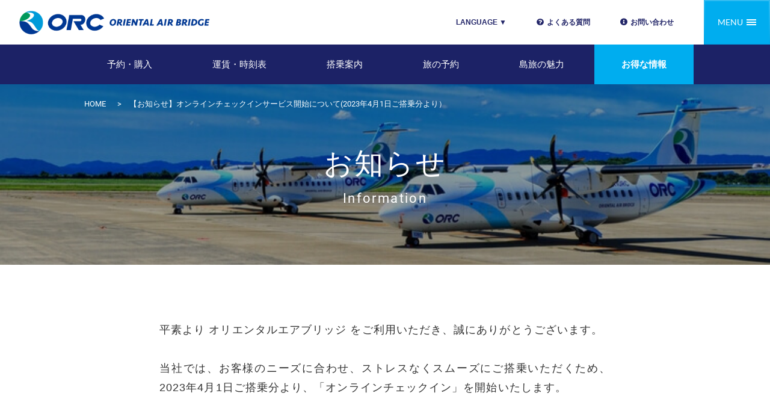

--- FILE ---
content_type: text/html; charset=UTF-8
request_url: https://www.orc-air.co.jp/information/20230330-13594/
body_size: 48437
content:
<!DOCTYPE html>
<html lang="ja">
  <head>
    <meta charset="utf-8">
    <meta http-equiv="X-UA-Compatible" content="ie=edge">
    <meta name="format-detection" content="telephone=no,address=no,email=no">
    <meta name="viewport" content="width=device-width, initial-scale=1.0">

    <meta name="theme-color" content="#fff">

    <title>【お知らせ】オンラインチェックインサービス開始について(2023年4月1日ご搭乗分より） | ORIENTAL AIR BRIDGE CO.,LTD</title>

<!-- All in One SEO Pack 2.5 by Michael Torbert of Semper Fi Web Design[331,418] -->
<link rel="canonical" href="https://www.orc-air.co.jp/information/20230330-13594/" />
<meta property="og:title" content="【お知らせ】オンラインチェックインサービス開始について(2023年4月1日ご搭乗分より） | ORIENTAL AIR BRIDGE CO.,LTD" />
<meta property="og:type" content="article" />
<meta property="og:url" content="https://www.orc-air.co.jp/information/20230330-13594/" />
<meta property="og:image" content="https://www.orc-air.co.jp/wp-content/uploads/2018/04/orc_ogp_04.png" />
<meta property="og:site_name" content="ORCオリエンタルエアブリッジ" />
<meta property="og:description" content=" 平素より オリエンタルエアブリッジ をご利用いただき、誠にありがとうございます。 当社では、お客様のニーズに合わせ、ストレスなくスムーズにご搭乗いただくため、2023年4月1日ご搭乗分より、「オンラインチェックイン」を開始いたします。 ※2023年4月1日（土）ご搭乗分のご予約をお持ちの方は、同日未明のシステムリリース以降にオンラインチェックインを行ってください。 ※オンラインチェックイン手続きについてはANAウェブサイトへ遷移いたします。 詳しくはこちらからご確認ください。 ☞オンラインチェックイン 2023年3月30日更新 オリエンタルエアブリッジ株式会社" />
<meta property="article:published_time" content="2023-03-30T17:32:17Z" />
<meta property="article:modified_time" content="2024-07-29T10:30:28Z" />
<meta name="twitter:card" content="summary" />
<meta name="twitter:title" content="【お知らせ】オンラインチェックインサービス開始について(2023年4月1日ご搭乗分より） | ORIENTAL AIR BRIDGE CO.,LTD" />
<meta name="twitter:description" content=" 平素より オリエンタルエアブリッジ をご利用いただき、誠にありがとうございます。 当社では、お客様のニーズに合わせ、ストレスなくスムーズにご搭乗いただくため、2023年4月1日ご搭乗分より、「オンラインチェックイン」を開始いたします。 ※2023年4月1日（土）ご搭乗分のご予約をお持ちの方は、同日未明のシステムリリース以降にオンラインチェックインを行ってください。 ※オンラインチェックイン手続きについてはANAウェブサイトへ遷移いたします。 詳しくはこちらからご確認ください。 ☞オンラインチェックイン 2023年3月30日更新 オリエンタルエアブリッジ株式会社" />
<meta name="twitter:image" content="https://www.orc-air.co.jp/wp-content/uploads/2018/04/orc_ogp_04.png" />
<meta itemprop="image" content="https://www.orc-air.co.jp/wp-content/uploads/2018/04/orc_ogp_04.png" />
<!-- /all in one seo pack -->
<link rel="alternate" type="application/rss+xml" title="ORIENTAL AIR BRIDGE CO.,LTD &raquo; 【お知らせ】オンラインチェックインサービス開始について(2023年4月1日ご搭乗分より） のコメントのフィード" href="https://www.orc-air.co.jp/information/20230330-13594/feed/" />
<link rel='stylesheet' id='jquery-ui-css'  href='https://www.orc-air.co.jp/assets/css/vender/jquery-ui.min.css?ver=1.12.1' type='text/css' media='all' />
<link rel='stylesheet' id='slick-css'  href='https://www.orc-air.co.jp/assets/css/vender/slick.css?ver=1.8.1' type='text/css' media='all' />
<link rel='stylesheet' id='common-css-css'  href='https://www.orc-air.co.jp/assets/css/common.css?ver=1.0.3' type='text/css' media='all' />
<script type='text/javascript' src='https://www.orc-air.co.jp/assets/js/vender/jquery-3.3.1.min.js?ver=3.3.1'></script>
<script type='text/javascript' src='https://www.orc-air.co.jp/assets/js/vender/jquery-ui.min.js?ver=1.12.1'></script>
<script type='text/javascript' src='https://www.orc-air.co.jp/assets/js/vender/jquery.ui.datepicker-ja.min.js?ver=1.10.4'></script>
<script type='text/javascript' src='https://www.orc-air.co.jp/assets/js/vender/modaal.min.js?ver=0.3.1'></script>
<script type='text/javascript' src='https://www.orc-air.co.jp/assets/js/vender/slick.min.js?ver=1.8.1'></script>
<link rel="EditURI" type="application/rsd+xml" title="RSD" href="https://www.orc-air.co.jp/xmlrpc.php?rsd" />
<link rel='prev' title='【プレスリリース】３月１３日以降のマスク着用の方針について' href='https://www.orc-air.co.jp/information/20230309-13803/' />
<link rel='next' title='【お知らせ】ATR42型機の運航について' href='https://www.orc-air.co.jp/information/20230509-14626/' />
<link rel='shortlink' href='https://www.orc-air.co.jp/?p=13594' />
<!-- Google Tag Manager -->
<script>(function(w,d,s,l,i){w[l]=w[l]||[];w[l].push({'gtm.start': new Date().getTime(),event:'gtm.js'});var f=d.getElementsByTagName(s)[0],j=d.createElement(s),dl=l!='dataLayer'?'&l='+l:'';j.async=true;j.src='https://www.googletagmanager.com/gtm.js?id='+i+dl;f.parentNode.insertBefore(j,f);})(window,document,'script','dataLayer','GTM-TZX5WJT');</script><!-- End Google Tag Manager --><link rel="shortcut icon" href="https://www.orc-air.co.jp/assets/images/favicon/favicon.ico" /><link rel="apple-touch-icon-precomposed" href="https://www.orc-air.co.jp/assets/images/favicon/apple-touch-icon.png"><link rel="apple-touch-icon" href="https://www.orc-air.co.jp/assets/images/favicon/apple-touch-icon.png" sizes="180x180"><!-- Global site tag (gtag.js) - Google Analytics --><script async src='https://www.googletagmanager.com/gtag/js?id=UA-116559247-1'></script><script>window.dataLayer = window.dataLayer || [];function gtag(){dataLayer.push(arguments);}gtag('js', new Date());gtag('config', 'UA-116559247-1');</script>
    <link rel="stylesheet" href="/assets/css/information.css">

  </head>
  <body>
    
    <!-- Google Tag Manager (noscript) -->
<noscript><iframe src="https://www.googletagmanager.com/ns.html?id=GTM-TZX5WJT"
height="0" width="0" style="display:none;visibility:hidden"></iframe></noscript>
<!-- End Google Tag Manager (noscript) -->
<!-- /20230502 Google tag (gtag.js) -->
<script async src="https://www.googletagmanager.com/gtag/js?id=G-3MQHHQHVNS"></script>
<script>
	window.dataLayer = window.dataLayer || [];
	function gtag(){dataLayer.push(arguments);}
	gtag('js', new Date());
	
	gtag('config', 'G-3MQHHQHVNS');
</script>
<!-- 20230502/ -->
<!-- 20230112add-->
<link rel='stylesheet' id='external'  href='/css/external.css' type='text/css' media='all' />
<!-- /20230112add-->
<style>
.new_logo {
		width: 320px;
}
</style>	
<div id="fb-root"></div>
<script>
  (function(d, s, id) {
    var js, fjs = d.getElementsByTagName(s)[0];
    if (d.getElementById(id)) return;
    js = d.createElement(s); js.id = id;
    js.src = 'https://connect.facebook.net/ja_JP/sdk.js#xfbml=1&version=v2.12&appId=237469359631901&autoLogAppEvents=1';
    fjs.parentNode.insertBefore(js, fjs);
  }(document, 'script', 'facebook-jssdk'));
  
</script>

<header class="Header">
  <div class="Header__head">
    <div class="Header__menuBar">
      <div class="HeaderTop">

        
        <div class="HeaderTop__logo">

        
						<a href="/"><img class="new_logo" src="/assets/images/top/new-logo-en.png"></a>

        
        </div>

        
        
<div class="LanguageModalButton"><a href="#language-modal" class="LanguageModalButton__link js-languageModal-trigger">LANGUAGE</a></div>

        <ul class="HeaderTop__list">
          <li class="HeaderTop__item--question HeaderTop__item--noIcon"><a href="#language-modal" class="HeaderTop__link js-languageModal-trigger">LANGUAGE ▼</a></li>
          <li class="HeaderTop__item--question"><a class="HeaderTop__link" href="https://www.orc-air.co.jp/faq/">よくある質問</a></li>
          <li class="HeaderTop__item--contact"><a class="HeaderTop__link" href="https://www.orc-air.co.jp/inquiry/">お問い合わせ</a></li>
          <li class="HeaderTop__item--menu">
            <button class="HamburgerMenu js-hamburgerMenu-trigger js-hamburgerMenu-target" type="button" id="hamburgerMenu">メニュー<span class="HamburgerMenu__body"><span></span><span></span><span></span></span></button>
          </li>
        </ul>
      </div>
    </div>
    <div class="Header__menu" id="menu">
      <div class="Menu">
        <ul class="Menu__head">
          <li class="Menu__item"><a class="Menu__link" href="https://www.orc-air.co.jp/fare/">運賃・時刻表</a></li>
          <li class="Menu__item"><a class="Menu__link" href="https://www.orc-air.co.jp/reserve/">予約購入案内</a></li>
          <li class="Menu__item"><a class="Menu__link" href="https://www.orc-air.co.jp/service/">搭乗案内</a></li>
          <li class="Menu__item"><a class="Menu__link" href="https://www.orc-air.co.jp/stay/">旅の予約</a></li>
          <li class="Menu__item"><a class="Menu__link" href="/trip/">島旅の魅力</a></li>
          <li class="Menu__item"><a class="Menu__link" href="https://www.orc-air.co.jp/special/">お得な情報</a></li>
          <li class="Menu__item" style="flex-basis: 100%; width: 100%; max-width: 100%; border-right: 0;"><a class="Menu__link" href="https://www.orc-air.co.jp/information/">インフォメーション</a></li>
        </ul>
        <div class="Menu__body">
          <div class="MenuContent">
            <div class="MenuContent__head js-accordion-menu">空席照会/新規予約</div>
            <div class="MenuContent__body">
              <form class="MenuContent__form" method="post" action="https://rsv.orc-air.co.jp/rsv_p/aln_web/BEVacant.do" name="form1">
                <dl class="FormItem">
                  <dt class="FormItem__head"><span class="FormItem__icon"><i class="far fa-calendar-alt"></i></span>搭乗日</dt>
                  <dd class="FormItem__body">
                    <input class="FormItem__dateBtn" type="text" readonly="readonly" id="reservationBtn-01">
                  </dd>
                </dl>
                <dl class="FormItem">
                  <dt class="FormItem__head"><span class="FormItem__icon"><?xml version="1.0" encoding="utf-8"?><!-- Generator: Adobe Illustrator 21.1.0, SVG Export Plug-In . SVG Version: 6.00 Build 0)  --><svg version="1.1" xmlns="http://www.w3.org/2000/svg" xmlns:xlink="http://www.w3.org/1999/xlink" x="0px" y="0px" viewBox="0 0 243.4 243.4" style="enable-background:new 0 0 243.4 243.4;" xml:space="preserve"><path d="M235.9,201.7H7.8c-4.1,0-7.5,3.4-7.5,7.5s3.4,7.5,7.5,7.5h228.1c4.1,0,7.5-3.4,7.5-7.5S240.1,201.7,235.9,201.7z"/><path d="M136,149.6l32.9-49l27.6-11.4c15.3-6.3,26.9-12.9,34.5-19.6c13.4-11.7,12.8-22.4,10-29.2c-2.6-6.2-8.9-13.7-24.3-13.7c-10.6,0-24.6,3.6-41.7,10.7L65.2,82.9L33.6,60.5c-2.1-1.5-4.8-1.8-7.2-0.8L4.6,68.8c-2.2,0.9-3.8,2.8-4.4,5.1c-0.6,2.3,0,4.7,1.5,6.6L43,130.7c1.9,2.3,4.9,3.2,7.7,2.5l49.7-13l-4.2,32.4c-0.3,2.5,0.6,5.1,2.6,6.7c1.4,1.2,3.1,1.8,4.8,1.8c0.7,0,1.5-0.1,2.2-0.3l26.2-8.1C133.7,152.1,135.1,151.1,136,149.6"/></svg></span>出発地</dt>
                  <dd class="FormItem__body">
                    <select class="FormItem__place" name="segConditionForm.selectedDepApo">
                      <option value="NGS" selected="selected">長崎</option>
                      <option value="TSJ">対馬</option>
                      <option value="IKI">壱岐</option>
                      <option value="FUJ">五島福江</option>
                      <option value="FUK">福岡</option>
                      <option value="KMI">宮崎</option>
					  <option value="KMQ">小松</option>
					<option value="NGO">中部</option>
					<option value="AXT">秋田</option>
                    </select>
                  </dd>
                </dl>
                <dl class="FormItem">
                  <dt class="FormItem__head"><span class="FormItem__icon"><?xml version="1.0" encoding="utf-8"?><!-- Generator: Adobe Illustrator 21.1.0, SVG Export Plug-In . SVG Version: 6.00 Build 0)  --><svg version="1.1" xmlns="http://www.w3.org/2000/svg" xmlns:xlink="http://www.w3.org/1999/xlink" x="0px" y="0px" viewBox="0 0 219.8 219.8" style="enable-background:new 0 0 219.8 219.8;" xml:space="preserve"><g><g><path d="M217,219.8H3.4c-4.7,0-8.5-3.4-8.5-7.5s3.8-7.5,8.5-7.5H217c4.7,0,8.5,3.4,8.5,7.5S221.8,219.8,217,219.8z"/></g></g><path d="M206.3,135c-10.1,3.1-24.6,3.9-43,2.1l-29.7-2.8l-52,28c-1.5,0.8-3.3,1.1-4.9,0.8l-27-5.1c-2.5-0.5-4.6-2.2-5.6-4.6c-1-2.4-0.6-5.1,0.8-7.1l18.9-26.7l-50-11.6c-2.8-0.7-5.1-2.9-5.6-5.8L-4.9,38.6c-0.5-2.3,0.2-4.7,1.7-6.5c1.5-1.8,3.9-2.7,6.3-2.5l23.5,2.1c2.6,0.2,4.9,1.8,6,4.1l17.5,34.5l118.4,11c16.5,1.5,29.6,4.4,38.8,8.5c16.3,7.3,18.9,17.6,18.2,24.9C224.9,121.5,221,130.5,206.3,135z"/></svg></span>到着地</dt>
                  <dd class="FormItem__body">
                    <select class="FormItem__place" name="segConditionForm.selectedArrApo">
                      <option value="NGS" selected="selected">長崎</option>
                      <option value="TSJ">対馬</option>
                      <option value="IKI">壱岐</option>
                      <option value="FUJ">五島福江</option>
                      <option value="FUK">福岡</option>
                      <option value="KMI">宮崎</option>
					  <option value="KMQ">小松</option>
					<option value="NGO">中部</option>
					<option value="AXT">秋田</option>
                    </select>
                  </dd>
                </dl>
                <div class="MenuContent__btn"><a class="Btn js-ripple" href="javascript:void(0);" onclick="document.form1.submit();return false;">検索</a></div>
                <input type="hidden" name="flight_day_pull_year" value="2011">
                <input type="hidden" name="segConditionForm.seatKind" id="segConditionForm.seatKind" value="Y">
                <input type="hidden" name="segConditionForm.selectedEmbYear" id="segConditionForm.selectedEmbYear" value="">
                <input type="hidden" name="segConditionForm.selectedEmbMonth" id="segConditionForm.selectedEmbMonth" value="">
                <input type="hidden" name="segConditionForm.selectedEmbDay" id="segConditionForm.selectedEmbDay" value="">
                <input type="hidden" name="btnSubmit:mapping=success" id="btnSubmit:mapping=success" value="">
                <input type="hidden" name="segConditionForm.nowSegIndex" id="segConditionForm.nowSegIndex" value="1">
                <input type="hidden" name="CONNECTION_KIND" id="CONNECTION_KIND" value="TOP">
              </form>
            </div>
          </div>
          <div class="MenuContent">
            <div class="MenuContent__head js-accordion-menu">予約情報</div>
            <div class="MenuContent__body">
              <ul class="MenuContent__items">
                <li class="MenuContent__item--col-2"><a class="MenuContent__link" href="https://rsv.orc-air.co.jp/rsv_p/aln_web/BERetrieve.do" target="_blank">予約確認/購入</a></li>
                <li class="MenuContent__item--col-2"><a class="MenuContent__link" href="https://rsv.orc-air.co.jp/rsv_p/aln_web/BEChange.do" target="_blank">予約変更/解約</a></li>
              </ul>
            </div>
          </div>
          <div class="MenuContent">
            <div class="MenuContent__head js-accordion-menu">運航状況</div>
            <div class="MenuContent__body">
              <form class="MenuContent__form" id="form2" method="post" name="form2">
                <dl class="FormItem">
                  <dt class="FormItem__head"><span class="FormItem__icon"><i class="far fa-calendar-alt"></i></span>日付</dt>
                  <dd class="FormItem__body">
                    <select class="FormItem__place" id="form2_DAY" name="DAY">
                      <option id="form02-yesterday" value=""></option>
                      <option id="form02-today" value="" selected="selected"></option>
                      <option id="form02-tommorow" value=""></option>
                    </select>
                  </dd>
                </dl>
                <dl class="FormItem">
                  <dt class="FormItem__head"><span class="FormItem__icon"><?xml version="1.0" encoding="utf-8"?><!-- Generator: Adobe Illustrator 21.1.0, SVG Export Plug-In . SVG Version: 6.00 Build 0)  --><svg version="1.1" xmlns="http://www.w3.org/2000/svg" xmlns:xlink="http://www.w3.org/1999/xlink" x="0px" y="0px" viewBox="0 0 243.4 243.4" style="enable-background:new 0 0 243.4 243.4;" xml:space="preserve"><path d="M235.9,201.7H7.8c-4.1,0-7.5,3.4-7.5,7.5s3.4,7.5,7.5,7.5h228.1c4.1,0,7.5-3.4,7.5-7.5S240.1,201.7,235.9,201.7z"/><path d="M136,149.6l32.9-49l27.6-11.4c15.3-6.3,26.9-12.9,34.5-19.6c13.4-11.7,12.8-22.4,10-29.2c-2.6-6.2-8.9-13.7-24.3-13.7c-10.6,0-24.6,3.6-41.7,10.7L65.2,82.9L33.6,60.5c-2.1-1.5-4.8-1.8-7.2-0.8L4.6,68.8c-2.2,0.9-3.8,2.8-4.4,5.1c-0.6,2.3,0,4.7,1.5,6.6L43,130.7c1.9,2.3,4.9,3.2,7.7,2.5l49.7-13l-4.2,32.4c-0.3,2.5,0.6,5.1,2.6,6.7c1.4,1.2,3.1,1.8,4.8,1.8c0.7,0,1.5-0.1,2.2-0.3l26.2-8.1C133.7,152.1,135.1,151.1,136,149.6"/></svg></span>出発地</dt>
                  <dd class="FormItem__body">
                    <select class="FormItem__place" id="form2_D_PLACE" name="D_PLACE">
                      <option value="NGS" selected="selected">長崎</option>
                      <option value="TSJ">対馬</option>
                      <option value="IKI">壱岐</option>
                      <option value="FUJ">五島福江</option>
                      <option value="FUK">福岡</option>
                      <option value="KMI">宮崎</option>
					  <option value="KMQ">小松</option>
					<option value="NGO">中部</option>
					<option value="AXT">秋田</option>
                    </select>
                  </dd>
                </dl>
                <dl class="FormItem">
                  <dt class="FormItem__head"><span class="FormItem__icon"><?xml version="1.0" encoding="utf-8"?><!-- Generator: Adobe Illustrator 21.1.0, SVG Export Plug-In . SVG Version: 6.00 Build 0)  --><svg version="1.1" xmlns="http://www.w3.org/2000/svg" xmlns:xlink="http://www.w3.org/1999/xlink" x="0px" y="0px" viewBox="0 0 219.8 219.8" style="enable-background:new 0 0 219.8 219.8;" xml:space="preserve"><g><g><path d="M217,219.8H3.4c-4.7,0-8.5-3.4-8.5-7.5s3.8-7.5,8.5-7.5H217c4.7,0,8.5,3.4,8.5,7.5S221.8,219.8,217,219.8z"/></g></g><path d="M206.3,135c-10.1,3.1-24.6,3.9-43,2.1l-29.7-2.8l-52,28c-1.5,0.8-3.3,1.1-4.9,0.8l-27-5.1c-2.5-0.5-4.6-2.2-5.6-4.6c-1-2.4-0.6-5.1,0.8-7.1l18.9-26.7l-50-11.6c-2.8-0.7-5.1-2.9-5.6-5.8L-4.9,38.6c-0.5-2.3,0.2-4.7,1.7-6.5c1.5-1.8,3.9-2.7,6.3-2.5l23.5,2.1c2.6,0.2,4.9,1.8,6,4.1l17.5,34.5l118.4,11c16.5,1.5,29.6,4.4,38.8,8.5c16.3,7.3,18.9,17.6,18.2,24.9C224.9,121.5,221,130.5,206.3,135z"/></svg></span>到着地</dt>
                  <dd class="FormItem__body">
                    <select class="FormItem__place" id="form2_A_PLACE" name="segConditionForm.selectedArrApo">
                      <option value="NGS" selected="selected">長崎</option>
                      <option value="TSJ">対馬</option>
                      <option value="IKI">壱岐</option>
                      <option value="FUJ">五島福江</option>
                      <option value="FUK">福岡</option>
                      <option value="KMI">宮崎</option>
					  <option value="KMQ">小松</option>
					<option value="NGO">中部</option>
					<option value="AXT">秋田</option>
                    </select>
                  </dd>
                </dl>
                <div class="MenuContent__btn"><a class="Btn" href="javascript:void(0);" id="searchFlightStatus">検索</a></div>
              </form>
            </div>
          </div>
          <div class="MenuContent">
            <div class="MenuContent__head js-accordion-menu">就航地の天気</div>
            <div class="MenuContent__body">
              <ul class="MenuContent__items">
                <li class="MenuContent__item--col-3"><a class="MenuContent__link" href="https://weather.yahoo.co.jp/weather/jp/42/8410/42205.html" target="_blank">長崎</a></li>
                <li class="MenuContent__item--col-3"><a class="MenuContent__link" href="https://weather.yahoo.co.jp/weather/jp/42/8430/42210.html" target="_blank">壱岐</a></li>
                <li class="MenuContent__item--col-3"><a class="MenuContent__link" href="https://weather.yahoo.co.jp/weather/jp/42/8440.html" target="_blank">五島福江</a></li>
                <li class="MenuContent__item--col-3"><a class="MenuContent__link" href="https://weather.yahoo.co.jp/weather/jp/42/8430/42209.html" target="_blank">対馬</a></li>
                <li class="MenuContent__item--col-3"><a class="MenuContent__link" href="https://weather.yahoo.co.jp/weather/jp/40/8210/40132.html" target="_blank">福岡</a></li>
                <li class="MenuContent__item--col-3"><a class="MenuContent__link" href="https://weather.yahoo.co.jp/weather/jp/45/8710.html" target="_blank">宮崎</a></li>
                <li class="MenuContent__item--col-3"><a class="MenuContent__link" href="https://weather.yahoo.co.jp/weather/jp/17/5610/17203.html" target="_blank">小松</a></li>
              </ul>
              <p class="MenuContent__annotation">※Yahoo天気情報へリンクします。</p>
            </div>
          </div>
        </div>
        <ul class="Menu__head">
          <li class="Menu__item Menu__item--col-1"><a class="Menu__link" href="https://www.orc-air.co.jp/company/">会社案内</a></li>
        </ul>
        <ul class="Menu__head">
          <li class="Menu__item Menu__item--col-1"><a class="Menu__link" href="https://www.orc-air.co.jp/faq/">よくある質問</a></li>
        </ul>
      </div>
    </div>
    <div class="Header__layer js-hamburgerMenu-trigger js-hamburgerMenu-target"></div>
  </div>
  <nav class="Header__body">
    <ul class="Header__list">
      <li class="Header__listItem"><a class="Header__listLink" href="https://www.orc-air.co.jp/reserve/">予約・購入</a></li>
      <li class="Header__listItem"><a class="Header__listLink" href="https://www.orc-air.co.jp/fare/">運賃・時刻表</a></li>
      <li class="Header__listItem"><a class="Header__listLink" href="https://www.orc-air.co.jp/service/">搭乗案内</a></li>
      <li class="Header__listItem"><a class="Header__listLink" href="https://www.orc-air.co.jp/stay/">旅の予約</a></li>
      <li class="Header__listItem"><a class="Header__listLink" href="/trip/">島旅の魅力</a></li>
      <li class="Header__listItem"><a class="Header__listLink" href="https://www.orc-air.co.jp/special/" style="background-color: #00adef;margin: 0px;font-weight: bold;">お得な情報</a></li>
    </ul>
  </nav>
</header>


<div class="FootLink-modal" id="language-modal" style="display: none;">
  <div class="MenuContent--reservation">
    <div class="MenuContent__body">
      <div class="MenuContent__title">言語</div>
      <a href="/" class="MenuContent__boxLink WhiteButton">日本語</a>
      <a href="/en/" class="MenuContent__boxLink WhiteButton">English</a>
      <a href="/ko/" class="MenuContent__boxLink WhiteButton">한국</a>
      <a href="/zh-cn/" class="MenuContent__boxLink WhiteButton">简体中文</a>
      <a href="/zh-tw/" class="MenuContent__boxLink WhiteButton">繁体中文</a>
    </div>
  </div>
</div>

    
      <main class="Main">
    <!-- ↓この中にコンテンツ追加-->

    <!-- @@@ タイトル @@@ -->
    <!-- パンくず-->
    <ul class="Breadcrumb__list">
      <li class="Breadcrumb__listItem"><a href="/">HOME</a></li>
      <li class="Breadcrumb__listItem">【お知らせ】オンラインチェックインサービス開始について(2023年4月1日ご搭乗分より）</li>
    </ul>

    <!-- タイトル -->
    <section class="Hero">
      <div class="Hero__head">
        <div class="Hero__title-wrap">
          <h1 class="Hero__title"><span class="Hero__titleJa">お知らせ</span><span class="Hero__titleEn">Information</span></h1>
        </div>
      </div>
    </section>

    <!-- @@@ 全体を囲むタグ @@@  -->
    <div class="lower-container">

      <!-- お手続きの流れ -->
      <section class="Section Information">

        <p>&nbsp;</p>
<p>平素より オリエンタルエアブリッジ をご利用いただき、誠にありがとうございます。</p>
<p>&nbsp;</p>
<p>当社では、お客様のニーズに合わせ、ストレスなくスムーズにご搭乗いただくため、2023年4月1日ご搭乗分より、「オンラインチェックイン」を開始いたします。</p>
<p>&nbsp;</p>
<p>&nbsp;</p>
<p><span style="color: #ff0000;">※2023年4月1日（土）ご搭乗分のご予約をお持ちの方は、同日未明のシステムリリース以降にオンラインチェックインを行ってください。</span></p>
<p>&nbsp;</p>
<p><span style="color: #ff0000;">※オンラインチェックイン手続きについてはANAウェブサイトへ遷移いたします。</span></p>
<p>&nbsp;</p>
<p>詳しくはこちらからご確認ください。</p>
<p><span style="color: #0000ff;"><a style="color: #0000ff;" href="https://www.orc-air.co.jp/service/online-checkin/">☞オンラインチェックイン</a></span></p>
<p>&nbsp;</p>
<p style="text-align: right;">2023年3月30日更新</p>
<p style="text-align: right;">オリエンタルエアブリッジ株式会社</p>
        
      </section>
      <!-- /.Section.Information -->

    </div>
    <!-- /.lower-container -->

    <!-- ↑この中にコンテンツ追加-->
  </main>

        
    <a class="BackToTop" href="#" id="backToTop"><img src="/assets/images/common/btn-top@2x.png" alt=""></a>
<div class="FootLink-wrap" id="footLink">
  <div class="FootLink">

    <!-- 空席照会/新規予約 -->
    <a class="FootLink__item FootLink__item--reservation js-reservation" href="#footLink-modal"><span class="FootLink__link u-d-none_sp"><img src="/assets/images/common/icon-reservation-01@2x.png" alt=""></span><span class="FootLink__text">空席照会<br class="u-d-none_pc">/新規予約</span></a>

    <!-- 予約確認/購入 -->
    <a class="FootLink__item FootLink__item--confirmation" href="https://rsv.orc-air.co.jp/rsv_p/aln_web/BERetrieve.do" target="_blank"><span class="FootLink__link u-d-none_sp"><img src="/assets/images/common/icon-reservation-02@2x.png" alt=""></span><span class="FootLink__text">予約確認<br class="u-d-none_pc">/購入</span></a>

    <!-- 予約変更/解約 -->
    <a class="FootLink__item FootLink__item--confirmation" href="https://rsv.orc-air.co.jp/rsv_p/aln_web/BEChange.do" target="_blank"><span class="FootLink__link u-d-none_sp"><img src="/assets/images/common/icon-reservation-02@2x.png" alt=""></span><span class="FootLink__text">予約変更<br class="u-d-none_pc">/解約</span></a>

    <!-- 運航状況 -->
    <a class="FootLink__item FootLink__item--flightStatus js-flightStatus" href="#footLinkFlightStatus-modal"><span class="FootLink__link FormItem__icon u-d-none_sp"><!--?xml version="1.0" encoding="utf-8"?--><!-- Generator: Adobe Illustrator 21.1.0, SVG Export Plug-In . SVG Version: 6.00 Build 0)  --><svg version="1.1" xmlns="http://www.w3.org/2000/svg" xmlns:xlink="http://www.w3.org/1999/xlink" x="0px" y="0px" viewBox="0 0 243.4 243.4" style="enable-background:new 0 0 243.4 243.4;" xml:space="preserve"><path d="M235.9,201.7H7.8c-4.1,0-7.5,3.4-7.5,7.5s3.4,7.5,7.5,7.5h228.1c4.1,0,7.5-3.4,7.5-7.5S240.1,201.7,235.9,201.7z"></path><path d="M136,149.6l32.9-49l27.6-11.4c15.3-6.3,26.9-12.9,34.5-19.6c13.4-11.7,12.8-22.4,10-29.2c-2.6-6.2-8.9-13.7-24.3-13.7c-10.6,0-24.6,3.6-41.7,10.7L65.2,82.9L33.6,60.5c-2.1-1.5-4.8-1.8-7.2-0.8L4.6,68.8c-2.2,0.9-3.8,2.8-4.4,5.1c-0.6,2.3,0,4.7,1.5,6.6L43,130.7c1.9,2.3,4.9,3.2,7.7,2.5l49.7-13l-4.2,32.4c-0.3,2.5,0.6,5.1,2.6,6.7c1.4,1.2,3.1,1.8,4.8,1.8c0.7,0,1.5-0.1,2.2-0.3l26.2-8.1C133.7,152.1,135.1,151.1,136,149.6"></path></svg></span><span class="FootLink__text">運航状況</span></a>

  </div>

  <!-- 空席照会/新規予約 -->
  <div class="FootLink-modal" id="footLink-modal" style="display: none;">
    <div class="MenuContent--reservation">
      <div class="MenuContent__body">
        <div class="MenuContent__title">空席照会/新規予約</div>
        <form class="MenuContent__form" method="post" action="https://rsv.orc-air.co.jp/rsv_p/aln_web/BEVacant.do" name="form4">
          <dl class="FormItem">
            <dt class="FormItem__head"><span class="FormItem__icon"><i class="far fa-calendar-alt"></i></span>搭乗日</dt>
            <dd class="FormItem__body">
              <input class="FormItem__dateBtn" type="text" readonly="readonly" id="reservationBtn-03">
            </dd>
          </dl>
          <dl class="FormItem">
            <dt class="FormItem__head"><span class="FormItem__icon"><?xml version="1.0" encoding="utf-8"?><!-- Generator: Adobe Illustrator 21.1.0, SVG Export Plug-In . SVG Version: 6.00 Build 0)  --><svg version="1.1" xmlns="http://www.w3.org/2000/svg" xmlns:xlink="http://www.w3.org/1999/xlink" x="0px" y="0px" viewBox="0 0 243.4 243.4" style="enable-background:new 0 0 243.4 243.4;" xml:space="preserve"><path d="M235.9,201.7H7.8c-4.1,0-7.5,3.4-7.5,7.5s3.4,7.5,7.5,7.5h228.1c4.1,0,7.5-3.4,7.5-7.5S240.1,201.7,235.9,201.7z"/><path d="M136,149.6l32.9-49l27.6-11.4c15.3-6.3,26.9-12.9,34.5-19.6c13.4-11.7,12.8-22.4,10-29.2c-2.6-6.2-8.9-13.7-24.3-13.7c-10.6,0-24.6,3.6-41.7,10.7L65.2,82.9L33.6,60.5c-2.1-1.5-4.8-1.8-7.2-0.8L4.6,68.8c-2.2,0.9-3.8,2.8-4.4,5.1c-0.6,2.3,0,4.7,1.5,6.6L43,130.7c1.9,2.3,4.9,3.2,7.7,2.5l49.7-13l-4.2,32.4c-0.3,2.5,0.6,5.1,2.6,6.7c1.4,1.2,3.1,1.8,4.8,1.8c0.7,0,1.5-0.1,2.2-0.3l26.2-8.1C133.7,152.1,135.1,151.1,136,149.6"/></svg></span>出発地</dt>
            <dd class="FormItem__body">
              <select class="FormItem__place" name="segConditionForm.selectedDepApo">
                <option value="NGS" selected="selected">長崎</option>
                <option value="TSJ">対馬</option>
                <option value="IKI">壱岐</option>
                <option value="FUJ">五島福江</option>
                <option value="FUK">福岡</option>
                <option value="KMI">宮崎</option>
                <option value="KMQ">小松</option>
				<option value="NGO">中部</option>
				<option value="AXT">秋田</option>
              </select>
            </dd>
          </dl>
          <dl class="FormItem">
            <dt class="FormItem__head"><span class="FormItem__icon"><?xml version="1.0" encoding="utf-8"?><!-- Generator: Adobe Illustrator 21.1.0, SVG Export Plug-In . SVG Version: 6.00 Build 0)  --><svg version="1.1" xmlns="http://www.w3.org/2000/svg" xmlns:xlink="http://www.w3.org/1999/xlink" x="0px" y="0px" viewBox="0 0 219.8 219.8" style="enable-background:new 0 0 219.8 219.8;" xml:space="preserve"><g><g><path d="M217,219.8H3.4c-4.7,0-8.5-3.4-8.5-7.5s3.8-7.5,8.5-7.5H217c4.7,0,8.5,3.4,8.5,7.5S221.8,219.8,217,219.8z"/></g></g><path d="M206.3,135c-10.1,3.1-24.6,3.9-43,2.1l-29.7-2.8l-52,28c-1.5,0.8-3.3,1.1-4.9,0.8l-27-5.1c-2.5-0.5-4.6-2.2-5.6-4.6c-1-2.4-0.6-5.1,0.8-7.1l18.9-26.7l-50-11.6c-2.8-0.7-5.1-2.9-5.6-5.8L-4.9,38.6c-0.5-2.3,0.2-4.7,1.7-6.5c1.5-1.8,3.9-2.7,6.3-2.5l23.5,2.1c2.6,0.2,4.9,1.8,6,4.1l17.5,34.5l118.4,11c16.5,1.5,29.6,4.4,38.8,8.5c16.3,7.3,18.9,17.6,18.2,24.9C224.9,121.5,221,130.5,206.3,135z"/></svg></span>到着地</dt>
            <dd class="FormItem__body">
              <select class="FormItem__place" name="segConditionForm.selectedArrApo">
                <option value="NGS" selected="selected">長崎</option>
                <option value="TSJ">対馬</option>
                <option value="IKI">壱岐</option>
                <option value="FUJ">五島福江</option>
                <option value="FUK">福岡</option>
                <option value="KMI">宮崎</option>
                <option value="KMQ">小松</option>
				<option value="NGO">中部</option>
				<option value="AXT">秋田</option>
              </select>
            </dd>
          </dl>
          <div class="MenuContent__btn"><a class="Btn" href="javascript:void(0);" onclick="document.form4.submit();return false;">検索</a></div>
          <input type="hidden" name="flight_day_pull_year" value="2011">
          <input type="hidden" name="segConditionForm.seatKind" id="segConditionForm.seatKind" value="Y">
          <input type="hidden" name="segConditionForm.selectedEmbYear" id="segConditionForm.selectedEmbYear_3" value="">
          <input type="hidden" name="segConditionForm.selectedEmbMonth" id="segConditionForm.selectedEmbMonth_3" value="">
          <input type="hidden" name="segConditionForm.selectedEmbDay" id="segConditionForm.selectedEmbDay_3" value="">
          <input type="hidden" name="btnSubmit:mapping=success" id="btnSubmit:mapping=success" value="">
          <input type="hidden" name="segConditionForm.nowSegIndex" id="segConditionForm.nowSegIndex" value="1">
          <input type="hidden" name="CONNECTION_KIND" id="CONNECTION_KIND" value="TOP">
        </form>
      </div>
    </div>
  </div>
  <!-- /.FootLink-modal#footLink-modal -->

  <!-- 運航状況 -->
  <div class="FootLink-modal" id="footLinkFlightStatus-modal" style="display: none;">
    <div class="MenuContent--reservation">
      <div class="MenuContent__body">
        <div class="MenuContent__title">運航状況</div>
        <form class="MenuContent__form" method="post" action="https://rsv.orc-air.co.jp/rsv_p/aln_web/BEVacant.do" name="form5">
          <dl class="FormItem">
            <dt class="FormItem__head"><span class="FormItem__icon"><i class="far fa-calendar-alt"></i></span>日付</dt>
            <dd class="FormItem__body">
              <select class="FormItem__place" id="form2_2_DAY" name="DAY">
                <option id="form02_2-yesterday" value=""></option>
                <option id="form02_2-today" value="" selected="selected"></option>
                <option id="form02_2-tommorow" value=""></option>
              </select>
            </dd>
          </dl>
          <dl class="FormItem">
            <dt class="FormItem__head"><span class="FormItem__icon"><?xml version="1.0" encoding="utf-8"?><!-- Generator: Adobe Illustrator 21.1.0, SVG Export Plug-In . SVG Version: 6.00 Build 0)  --><svg version="1.1" xmlns="http://www.w3.org/2000/svg" xmlns:xlink="http://www.w3.org/1999/xlink" x="0px" y="0px" viewBox="0 0 243.4 243.4" style="enable-background:new 0 0 243.4 243.4;" xml:space="preserve"><path d="M235.9,201.7H7.8c-4.1,0-7.5,3.4-7.5,7.5s3.4,7.5,7.5,7.5h228.1c4.1,0,7.5-3.4,7.5-7.5S240.1,201.7,235.9,201.7z"/><path d="M136,149.6l32.9-49l27.6-11.4c15.3-6.3,26.9-12.9,34.5-19.6c13.4-11.7,12.8-22.4,10-29.2c-2.6-6.2-8.9-13.7-24.3-13.7c-10.6,0-24.6,3.6-41.7,10.7L65.2,82.9L33.6,60.5c-2.1-1.5-4.8-1.8-7.2-0.8L4.6,68.8c-2.2,0.9-3.8,2.8-4.4,5.1c-0.6,2.3,0,4.7,1.5,6.6L43,130.7c1.9,2.3,4.9,3.2,7.7,2.5l49.7-13l-4.2,32.4c-0.3,2.5,0.6,5.1,2.6,6.7c1.4,1.2,3.1,1.8,4.8,1.8c0.7,0,1.5-0.1,2.2-0.3l26.2-8.1C133.7,152.1,135.1,151.1,136,149.6"/></svg></span>出発地</dt>
            <dd class="FormItem__body">
            <select class="FormItem__place" id="form2_2_D_PLACE" name="D_PLACE">
                <option value="NGS" selected="selected">長崎</option>
                <option value="TSJ">対馬</option>
                <option value="IKI">壱岐</option>
                <option value="FUJ">五島福江</option>
                <option value="FUK">福岡</option>
                <option value="KMI">宮崎</option>
                <option value="KMQ">小松</option>
				<option value="NGO">中部</option>
				<option value="AXT">秋田</option>
              </select>
            </dd>
          </dl>
          <dl class="FormItem">
            <dt class="FormItem__head"><span class="FormItem__icon"><?xml version="1.0" encoding="utf-8"?><!-- Generator: Adobe Illustrator 21.1.0, SVG Export Plug-In . SVG Version: 6.00 Build 0)  --><svg version="1.1" xmlns="http://www.w3.org/2000/svg" xmlns:xlink="http://www.w3.org/1999/xlink" x="0px" y="0px" viewBox="0 0 219.8 219.8" style="enable-background:new 0 0 219.8 219.8;" xml:space="preserve"><g><g><path d="M217,219.8H3.4c-4.7,0-8.5-3.4-8.5-7.5s3.8-7.5,8.5-7.5H217c4.7,0,8.5,3.4,8.5,7.5S221.8,219.8,217,219.8z"/></g></g><path d="M206.3,135c-10.1,3.1-24.6,3.9-43,2.1l-29.7-2.8l-52,28c-1.5,0.8-3.3,1.1-4.9,0.8l-27-5.1c-2.5-0.5-4.6-2.2-5.6-4.6c-1-2.4-0.6-5.1,0.8-7.1l18.9-26.7l-50-11.6c-2.8-0.7-5.1-2.9-5.6-5.8L-4.9,38.6c-0.5-2.3,0.2-4.7,1.7-6.5c1.5-1.8,3.9-2.7,6.3-2.5l23.5,2.1c2.6,0.2,4.9,1.8,6,4.1l17.5,34.5l118.4,11c16.5,1.5,29.6,4.4,38.8,8.5c16.3,7.3,18.9,17.6,18.2,24.9C224.9,121.5,221,130.5,206.3,135z"/></svg></span>到着地</dt>
            <dd class="FormItem__body">
            <select class="FormItem__place" id="form2_2_A_PLACE" name="segConditionForm.selectedArrApo">
                <option value="NGS" selected="selected">長崎</option>
                <option value="TSJ">対馬</option>
                <option value="IKI">壱岐</option>
                <option value="FUJ">五島福江</option>
                <option value="FUK">福岡</option>
                <option value="KMI">宮崎</option>
                <option value="KMQ">小松</option>
				<option value="NGO">中部</option>
				<option value="AXT">秋田</option>
              </select>
            </dd>
          </dl>
          <div class="MenuContent__btn"><a class="Btn" href="javascript:void(0);" id="searchFlightStatus_2">検索</a></div>
        </form>
      </div>
    </div>
  </div>
  <!-- /.FootLink-modal#footLink-modal -->

</div>
<!-- /.FootLink-wrap -->

<footer class="Footer" id="footer">
  <div class="Footer__head">
    <div class="Footer__headNav">
      <div class="FooterNav01">
        <div class="FooterNav01__column">
          <div class="FooterNav01__list-container">
            <ul class="FooterNav01__list">
              <li class="FooterNav01__item"><a class="FooterNav01__link js-reservation" href="#footLink-modal">空席照会／新規予約</a></li>
              <li class="FooterNav01__item"><a class="FooterNav01__link" href="https://rsv.orc-air.co.jp/rsv_p/aln_web/BERetrieve.do">予約確認／購入</a></li>
            </ul>
            <ul class="FooterNav01__list">
              <li class="FooterNav01__item"><a class="FooterNav01__link" href="https://rsv.orc-air.co.jp/rsv_p/aln_web/BEChange.do">予約内容の変更／取り消し</a></li>
            </ul>
          </div>
          <div class="FooterNav01__list-container">
            <ul class="FooterNav01__list">
              <li class="FooterNav01__item"><a class="FooterNav01__link" href="https://www.orc-air.co.jp/fare/">運賃</a></li>
              <li class="FooterNav01__item"><a class="FooterNav01__link" href="https://www.orc-air.co.jp/fare//#Tab01-02">時刻表</a></li>
            </ul>
          </div>
          <div class="FooterNav01__list-container">
            <ul class="FooterNav01__list">
              <li class="FooterNav01__item"><a class="FooterNav01__link" href="https://www.orc-air.co.jp/reserve/flow/">お手続の流れ</a></li>
              <li class="FooterNav01__item"><a class="FooterNav01__link" href="https://www.orc-air.co.jp/reserve/explain/">ご予約について</a></li>
            </ul>
            <ul class="FooterNav01__list">
              <li class="FooterNav01__item"><a class="FooterNav01__link" href="https://www.orc-air.co.jp/reserve/pay/">支払いについて</a></li>
            </ul>
          </div>
          <div class="FooterNav01__list-container">
            <div class="FooterNav01__slide">
              <h4 class="FooterNav01__slideHead js-accordion-footer">変更・取り消しについて</h4>
              <div class="FooterNav01__slideBody">
                <ul class="FooterNav01__list">
                  <li class="FooterNav01__item"><a class="FooterNav01__link" href="https://www.orc-air.co.jp/reserve/change/">変更・取り消し</a></li>
                  <li class="FooterNav01__item"><a class="FooterNav01__link" href="https://www.orc-air.co.jp/reserve/change//#panel-2-ctrl">払い戻し</a></li>
                </ul>
                <ul class="FooterNav01__list">
                  <li class="FooterNav01__item"><a class="FooterNav01__link" href="https://www.orc-air.co.jp/reserve/change//#panel-3-ctrl">航空券の置き忘れ・紛失</a></li>
                </ul>
              </div>
            </div>
          </div>
        </div>
        <div class="FooterNav01__column">
          <div class="FooterNav01__list-container">
            <ul class="FooterNav01__list">
              <li class="FooterNav01__item"><a class="FooterNav01__link" href="https://www.orc-air.co.jp/service/">搭乗案内</a></li>
              <li class="FooterNav01__item"><a class="FooterNav01__link" href="https://www.orc-air.co.jp/service/access/">空港アクセス</a></li>
            </ul>
            <ul class="FooterNav01__list">
              <li class="FooterNav01__item"><a class="FooterNav01__link" href="https://www.orc-air.co.jp/service/baggage/">お手荷物について</a></li>
            </ul>
          </div>
          <div class="FooterNav01__list-container">
            <ul class="FooterNav01__list">
              <li class="FooterNav01__item"><a class="FooterNav01__link" href="https://www.orc-air.co.jp/service/help/">お手伝いが必要なお客様へ</a></li>
            </ul>
          </div>
          <div class="FooterNav01__list-container">
            <ul class="FooterNav01__list">
              <li class="FooterNav01__item"><a class="FooterNav01__link" href="https://www.orc-air.co.jp/service/seat/">機材・座席表</a></li>
            </ul>
          </div>
          <div class="FooterNav01__list-container">
            <div class="FooterNav01__slide">
              <h4 class="FooterNav01__slideHead js-accordion-footer">機内でのお願いとご注意</h4>
              <div class="FooterNav01__slideBody">
                <ul class="FooterNav01__list">
                  <li class="FooterNav01__item"><a class="FooterNav01__link" href="https://www.orc-air.co.jp/service/attention//#restriction">機内での制限事項</a></li>
                  <li class="FooterNav01__item"><a class="FooterNav01__link" href="https://www.orc-air.co.jp/service/attention//#prohibit">機内での禁止行為</a></li>
                </ul>
                <ul class="FooterNav01__list">
                  <li class="FooterNav01__item"><a class="FooterNav01__link" href="https://www.orc-air.co.jp/service/attention//#takeseat">非常口座席に着席されるお客様へ</a></li>
				<li class="FooterNav01__item"><a class="FooterNav01__link" href="/service/security-check/">保安検査の義務化について
</a></li>

                </ul>
              </div>
            </div>
          </div>
        </div>
        <div class="FooterNav01__column">
          <div class="FooterNav01__list-container">
            <div class="FooterNav01__slide">
              <h4 class="FooterNav01__slideHead js-accordion-footer">旅の予約</h4>
              <div class="FooterNav01__slideBody">
                <ul class="FooterNav01__list">
                  <li class="FooterNav01__item"><a class="FooterNav01__link" href="https://www.orc-air.co.jp/stay/">宿・ホテル</a></li>
                  <li class="FooterNav01__item"><a class="FooterNav01__link" href="https://www.orc-air.co.jp/stay/dynamic/">ダイナミックパッケージ</a></li>
                </ul>
                <ul class="FooterNav01__list">
                  <li class="FooterNav01__item"><a class="FooterNav01__link" href="https://www.orc-air.co.jp/stay/package/">パッケージツアー</a></li>
                  <li class="FooterNav01__item"><a class="FooterNav01__link" href="https://www.orc-air.co.jp/stay/rent/">レンタカー</a></li>
                </ul>
<!--
                <ul class="FooterNav01__list">
                  <li class="FooterNav01__item"><a class="FooterNav01__link" href="https://www.orc-air.co.jp/stay/flight/">遊覧・貸切飛行</a></li>
-->
                </ul>
              </div>
            </div>
          </div>
        </div>
        <div class="FooterNav01__column">
          <div class="FooterNav01__list-container">
            <div class="FooterNav01__slide">
              <h4 class="FooterNav01__slideHead js-accordion-footer">会社案内</h4>
              <div class="FooterNav01__slideBody">
                <ul class="FooterNav01__list">
                  <li class="FooterNav01__item"><a class="FooterNav01__link" href="https://www.orc-air.co.jp/company/">会社概要</a></li>
                  <li class="FooterNav01__item"><a class="FooterNav01__link" href="https://www.orc-air.co.jp/company/#panel-2-ctrl">社名コンセプト</a></li>
                </ul>
                <ul class="FooterNav01__list">
                  <li class="FooterNav01__item"><a class="FooterNav01__link" href="https://www.orc-air.co.jp/company/#panel-3-ctrl">社長挨拶</a></li>
                  <li class="FooterNav01__item"><a class="FooterNav01__link" href="https://www.orc-air.co.jp/company/#panel-4-ctrl">事業の沿革</a></li>
                </ul>
                <ul class="FooterNav01__list">
                  <li class="FooterNav01__item"><a class="FooterNav01__link" href="https://www.orc-air.co.jp/company/#panel-5-ctrl">企業理念</a></li>
								<li class="FooterNav01__item"><a class="FooterNav01__link" href="/c-harassment/">カスタマーハラスメントに対する方針</a></li>
                </ul>
              </div>
            </div>
          </div>
          <div class="FooterNav01__list-container">
            <ul class="FooterNav01__list">
              <li class="FooterNav01__item"><a class="FooterNav01__link" href="https://www.orc-air.co.jp/recruit/">採用情報</a></li>
			  <li class="FooterNav01__item"><a class="FooterNav01__link" href="/pressrelease/">プレスリリース</a></li>
			  <li class="FooterNav01__item"><a class="FooterNav01__link" href="/assets/pdf/company/09-ORC.pdf" target="_blank">国民保護計画</a></li>
			  <li class="FooterNav01__item"><a class="FooterNav01__link" href="/assets/pdf/company/ORC-R02-134.pdf" target="_blank">被害者等支援計画</a></li>
            </ul>
          </div>
        </div>
      </div>
    </div>
  </div>
  <div class="Footer__body">
    <ul class="FooterNav02">
      <li class="FooterNav02__item"><a class="FooterNav02__link" href="https://www.orc-air.co.jp/company/#panel-5-ctrl">安全理念</a></li>
      <li class="FooterNav02__item"><a class="FooterNav02__link" href="https://www.orc-air.co.jp/company/">会社案内</a></li>
      <li class="FooterNav02__item"><a class="FooterNav02__link" href="https://www.orc-air.co.jp/privacy/">プライバシーポリシー</a></li>
      <li class="FooterNav02__item"><a class="FooterNav02__link" href="https://www.orc-air.co.jp/rule/">サイト利用規約</a></li>
      <li class="FooterNav02__item"><a class="FooterNav02__link" href="https://www.orc-air.co.jp/cargo/">貨物</a></li>
      <li class="FooterNav02__item"><a class="FooterNav02__link" href="https://www.orc-air.co.jp/inquiry/">お問い合わせ</a></li>
      <li class="FooterNav02__item"><a class="FooterNav02__link" href="https://www.orc-air.co.jp/company/transport/">国内旅客運送約款</a></li>
      <li class="FooterNav02__item"><a class="FooterNav02__link" href="https://www.orc-air.co.jp/company/transport/#Tab01-02">国内貨物運送約款</a></li>
    </ul>
  </div>
  <div class="Footer__foot">
    <p class="Footer__copyright">© 2018 ORIENTAL AIR BRIDGE CO.,LTD</p>
  </div>
</footer>

<script type='text/javascript' src='https://www.orc-air.co.jp/assets/js/script.js?ver=1.0.0'></script>
<script type='text/javascript' src='https://www.orc-air.co.jp/assets/js/newscript.js?ver=1.0.2'></script>

  </body>
</html>

--- FILE ---
content_type: text/css
request_url: https://www.orc-air.co.jp/assets/css/common.css?ver=1.0.3
body_size: 209137
content:
@charset "UTF-8";
/*
[ファイル概要] 共通CSS
*/
@font-face {
  font-family: "Roboto";
  font-weight: 300;
  src: url("../fonts/Roboto-Light.ttf") format("truetype"); }

@font-face {
  font-family: "Roboto";
  font-weight: normal;
  src: url("../fonts/Roboto-Regular.ttf") format("truetype"); }

@font-face {
  font-family: "Roboto";
  font-weight: bold;
  src: url("../fonts/Roboto-Bold.ttf") format("truetype"); }

@font-face {
  font-family: "Lato";
  src: url("../fonts/Lato-Regular.ttf") format("truetype"); }

@font-face {
  font-family: "NotoSansCJKjp";
  font-weight: 300;
  src: url("../fonts/NotoSansCJKjp-Light.woff2") format("woff2"), url("../fonts/NotoSansCJKjp-Light.woff") format("woff"), url("../fonts/NotoSansCJKjp-Light.otf") format("opentype"); }

@-webkit-keyframes backToTop {
  0% {
    -webkit-transform: translateY(0);
            transform: translateY(0); }
  100% {
    -webkit-transform: translateY(-100vh);
            transform: translateY(-100vh); } }

@keyframes backToTop {
  0% {
    -webkit-transform: translateY(0);
            transform: translateY(0); }
  100% {
    -webkit-transform: translateY(-100vh);
            transform: translateY(-100vh); } }

@-webkit-keyframes shimatabi-sp {
  0% {
    top: -20vw;
    -webkit-transform: scale(0.4);
            transform: scale(0.4);
    opacity: 0; }
  85% {
    top: 0;
    opacity: 1; }
  100% {
    top: 0px;
    -webkit-transform: scale(1);
            transform: scale(1);
    opacity: 1; } }

@keyframes shimatabi-sp {
  0% {
    top: -20vw;
    -webkit-transform: scale(0.4);
            transform: scale(0.4);
    opacity: 0; }
  85% {
    top: 0;
    opacity: 1; }
  100% {
    top: 0px;
    -webkit-transform: scale(1);
            transform: scale(1);
    opacity: 1; } }

@-webkit-keyframes shimatabi-pc {
  0% {
    top: -200px;
    -webkit-transform: scale(0.4);
            transform: scale(0.4);
    opacity: 0; }
  85% {
    top: 0;
    opacity: 1; }
  100% {
    top: 0px;
    -webkit-transform: scale(1);
            transform: scale(1);
    opacity: 1; } }

@keyframes shimatabi-pc {
  0% {
    top: -200px;
    -webkit-transform: scale(0.4);
            transform: scale(0.4);
    opacity: 0; }
  85% {
    top: 0;
    opacity: 1; }
  100% {
    top: 0px;
    -webkit-transform: scale(1);
            transform: scale(1);
    opacity: 1; } }

/*! sanitize.css v5.0.0 | CC0 License | github.com/jonathantneal/sanitize.css */
/* Document (https://html.spec.whatwg.org/multipage/semantics.html#semantics)
   ========================================================================== */
/**
 * 1. Remove repeating backgrounds in all browsers (opinionated).
 * 2. Add box sizing inheritence in all browsers (opinionated).
 */
*,
::before,
::after {
  background-repeat: no-repeat;
  /* 1 */
  -webkit-box-sizing: inherit;
          box-sizing: inherit;
  /* 2 */ }

/**
 * 1. Add text decoration inheritance in all browsers (opinionated).
 * 2. Add vertical alignment inheritence in all browsers (opinionated).
 */
::before,
::after {
  text-decoration: inherit;
  /* 1 */
  vertical-align: inherit;
  /* 2 */ }

/**
 * 1. Add border box sizing in all browsers (opinionated).
 * 2. Add the default cursor in all browsers (opinionated).
 * 3. Prevent font size adjustments after orientation changes in IE and iOS.
 */
html {
  -webkit-box-sizing: border-box;
          box-sizing: border-box;
  /* 1 */
  cursor: default;
  /* 2 */
  -ms-text-size-adjust: 100%;
  /* 3 */
  -webkit-text-size-adjust: 100%;
  /* 3 */ }

/* Sections (https://html.spec.whatwg.org/multipage/semantics.html#sections)
   ========================================================================== */
/**
 * Add the correct display in IE 9-.
 */
article,
aside,
footer,
header,
nav,
section {
  display: block; }

/**
 * Remove the margin in all browsers (opinionated).
 */
body {
  margin: 0; }

/**
 * Correct the font size and margin on `h1` elements within `section` and
 * `article` contexts in Chrome, Firefox, and Safari.
 */
h1 {
  font-size: 2em;
  margin: .67em 0; }

/* Grouping content (https://html.spec.whatwg.org/multipage/semantics.html#grouping-content)
   ========================================================================== */
/**
 * Add the correct display in IE 9-.
 * 1. Add the correct display in IE.
 */
figcaption,
figure,
main {
  /* 1 */
  display: block; }

/**
 * Add the correct margin in IE 8.
 */
figure {
  margin: 1em 40px; }

/**
 * 1. Add the correct box sizing in Firefox.
 * 2. Show the overflow in Edge and IE.
 */
hr {
  -webkit-box-sizing: content-box;
          box-sizing: content-box;
  /* 1 */
  height: 0;
  /* 1 */
  overflow: visible;
  /* 2 */ }

/**
 * Remove the list style on navigation lists in all browsers (opinionated).
 */
nav ol,
nav ul {
  list-style: none; }

/**
 * 1. Correct the inheritance and scaling of font size in all browsers.
 * 2. Correct the odd `em` font sizing in all browsers.
 */
pre {
  font-family: monospace, monospace;
  /* 1 */
  font-size: 1em;
  /* 2 */ }

/* Text-level semantics (https://html.spec.whatwg.org/multipage/semantics.html#text-level-semantics)
   ========================================================================== */
/**
 * 1. Remove the gray background on active links in IE 10.
 * 2. Remove gaps in links underline in iOS 8+ and Safari 8+.
 */
a {
  background-color: transparent;
  /* 1 */
  -webkit-text-decoration-skip: objects;
  /* 2 */ }

/**
 * 1. Remove the bottom border in Firefox 39-.
 * 2. Add the correct text decoration in Chrome, Edge, IE, Opera, and Safari.
 */
abbr[title] {
  border-bottom: none;
  /* 1 */
  text-decoration: underline;
  /* 2 */
  -webkit-text-decoration: underline dotted;
          text-decoration: underline dotted;
  /* 2 */ }

/**
 * Prevent the duplicate application of `bolder` by the next rule in Safari 6.
 */
b,
strong {
  font-weight: inherit; }

/**
 * Add the correct font weight in Chrome, Edge, and Safari.
 */
b,
strong {
  font-weight: bolder; }

/**
 * 1. Correct the inheritance and scaling of font size in all browsers.
 * 2. Correct the odd `em` font sizing in all browsers.
 */
code,
kbd,
samp {
  font-family: monospace, monospace;
  /* 1 */
  font-size: 1em;
  /* 2 */ }

/**
 * Add the correct font style in Android 4.3-.
 */
dfn {
  font-style: italic; }

/**
 * Add the correct background and color in IE 9-.
 */
mark {
  background-color: #ffff00;
  color: #000000; }

/**
 * Add the correct font size in all browsers.
 */
small {
  font-size: 80%; }

/**
 * Prevent `sub` and `sup` elements from affecting the line height in
 * all browsers.
 */
sub,
sup {
  font-size: 75%;
  line-height: 0;
  position: relative;
  vertical-align: baseline; }

sub {
  bottom: -.25em; }

sup {
  top: -.5em; }

/*
 * Remove the text shadow on text selections (opinionated).
 * 1. Restore the coloring undone by defining the text shadow (opinionated).
 */
::-moz-selection {
  background-color: #b3d4fc;
  /* 1 */
  color: #000000;
  /* 1 */
  text-shadow: none; }

::selection {
  background-color: #b3d4fc;
  /* 1 */
  color: #000000;
  /* 1 */
  text-shadow: none; }

/* Embedded content (https://html.spec.whatwg.org/multipage/embedded-content.html#embedded-content)
   ========================================================================== */
/*
 * Change the alignment on media elements in all browers (opinionated).
 */
audio,
canvas,
iframe,
img,
svg,
video {
  vertical-align: middle; }

/**
 * Add the correct display in IE 9-.
 */
audio,
video {
  display: inline-block; }

/**
 * Add the correct display in iOS 4-7.
 */
audio:not([controls]) {
  display: none;
  height: 0; }

/**
 * Remove the border on images inside links in IE 10-.
 */
img {
  border-style: none; }

/**
 * Change the fill color to match the text color in all browsers (opinionated).
 */
svg {
  fill: currentColor; }

/**
 * Hide the overflow in IE.
 */
svg:not(:root) {
  overflow: hidden; }

/* Tabular data (https://html.spec.whatwg.org/multipage/tables.html#tables)
   ========================================================================== */
/**
 * Collapse border spacing
 */
table {
  border-collapse: collapse; }

/* Forms (https://html.spec.whatwg.org/multipage/forms.html#forms)
   ========================================================================== */
/**
 * Remove the margin in Firefox and Safari.
 */
button,
input,
optgroup,
select,
textarea {
  margin: 0; }

/**
 * Inherit styling in all browsers (opinionated).
 */
button,
input,
select,
textarea {
  color: inherit;
  font-family: inherit;
  font-size: inherit;
  line-height: inherit; }

/**
 * Show the overflow in IE.
 * 1. Show the overflow in Edge.
 */
button,
input {
  /* 1 */
  overflow: visible; }

/**
 * Remove the inheritance of text transform in Edge, Firefox, and IE.
 * 1. Remove the inheritance of text transform in Firefox.
 */
button,
select {
  /* 1 */
  text-transform: none; }

/**
 * 1. Prevent a WebKit bug where (2) destroys native `audio` and `video`
 *    controls in Android 4.
 * 2. Correct the inability to style clickable types in iOS and Safari.
 */
button,
html [type="button"],
[type="reset"],
[type="submit"] {
  -webkit-appearance: button;
  /* 2 */ }

/**
 * Remove the inner border and padding in Firefox.
 */
button::-moz-focus-inner,
[type="button"]::-moz-focus-inner,
[type="reset"]::-moz-focus-inner,
[type="submit"]::-moz-focus-inner {
  border-style: none;
  padding: 0; }

/**
 * Restore the focus styles unset by the previous rule.
 */
button:-moz-focusring,
[type="button"]:-moz-focusring,
[type="reset"]:-moz-focusring,
[type="submit"]:-moz-focusring {
  outline: 1px dotted ButtonText; }

/**
 * 1. Correct the text wrapping in Edge and IE.
 * 2. Correct the color inheritance from `fieldset` elements in IE.
 * 3. Remove the padding so developers are not caught out when they zero out
 *    `fieldset` elements in all browsers.
 */
legend {
  -webkit-box-sizing: border-box;
          box-sizing: border-box;
  /* 1 */
  color: inherit;
  /* 2 */
  display: table;
  /* 1 */
  max-width: 100%;
  /* 1 */
  padding: 0;
  /* 3 */
  white-space: normal;
  /* 1 */ }

/**
 * 1. Add the correct display in IE 9-.
 * 2. Add the correct vertical alignment in Chrome, Firefox, and Opera.
 */
progress {
  display: inline-block;
  /* 1 */
  vertical-align: baseline;
  /* 2 */ }

/**
 * 1. Remove the default vertical scrollbar in IE.
 * 2. Change the resize direction on textareas in all browsers (opinionated).
 */
textarea {
  overflow: auto;
  /* 1 */
  resize: vertical;
  /* 2 */ }

/**
 * 1. Add the correct box sizing in IE 10-.
 * 2. Remove the padding in IE 10-.
 */
[type="checkbox"],
[type="radio"] {
  -webkit-box-sizing: border-box;
          box-sizing: border-box;
  /* 1 */
  padding: 0;
  /* 2 */ }

/**
 * Correct the cursor style of increment and decrement buttons in Chrome.
 */
[type="number"]::-webkit-inner-spin-button,
[type="number"]::-webkit-outer-spin-button {
  height: auto; }

/**
 * 1. Correct the odd appearance in Chrome and Safari.
 * 2. Correct the outline style in Safari.
 */
[type="search"] {
  -webkit-appearance: textfield;
  /* 1 */
  outline-offset: -2px;
  /* 2 */ }

/**
 * Remove the inner padding and cancel buttons in Chrome and Safari on macOS.
 */
[type="search"]::-webkit-search-cancel-button,
[type="search"]::-webkit-search-decoration {
  -webkit-appearance: none; }

/**
 * 1. Correct the inability to style clickable types in iOS and Safari.
 * 2. Change font properties to `inherit` in Safari.
 */
::-webkit-file-upload-button {
  -webkit-appearance: button;
  /* 1 */
  font: inherit;
  /* 2 */ }

/* Interactive elements (https://html.spec.whatwg.org/multipage/forms.html#interactive-elements)
   ========================================================================== */
/*
 * Add the correct display in IE 9-.
 * 1. Add the correct display in Edge, IE, and Firefox.
 */
details,
menu {
  display: block; }

/*
 * Add the correct display in all browsers.
 */
summary {
  display: list-item; }

/* Scripting (https://html.spec.whatwg.org/multipage/scripting.html#scripting-3)
   ========================================================================== */
/**
 * Add the correct display in IE 9-.
 */
canvas {
  display: inline-block; }

/**
 * Add the correct display in IE.
 */
template {
  display: none; }

/* User interaction (https://html.spec.whatwg.org/multipage/interaction.html#editing)
   ========================================================================== */
/*
 * Remove the tapping delay on clickable elements (opinionated).
 * 1. Remove the tapping delay in IE 10.
 */
a,
area,
button,
input,
label,
select,
summary,
textarea,
[tabindex] {
  -ms-touch-action: manipulation;
  /* 1 */
  touch-action: manipulation; }

/**
 * Add the correct display in IE 10-.
 */
[hidden] {
  display: none; }

/* ARIA (https://w3c.github.io/html-aria/)
   ========================================================================== */
/**
 * Change the cursor on busy elements (opinionated).
 */
[aria-busy="true"] {
  cursor: progress; }

/*
 * Change the cursor on control elements (opinionated).
 */
[aria-controls] {
  cursor: pointer; }

/*
 * Change the display on visually hidden accessible elements (opinionated).
 */
[aria-hidden="false"][hidden]:not(:focus) {
  clip: rect(0, 0, 0, 0);
  display: inherit;
  position: absolute; }

/*
 * Change the cursor on disabled, not-editable, or otherwise
 * inoperable elements (opinionated).
 */
[aria-disabled] {
  cursor: default; }

/*!
 * Font Awesome Free 5.0.6 by @fontawesome - http://fontawesome.com
 * License - http://fontawesome.com/license (Icons: CC BY 4.0, Fonts: SIL OFL 1.1, Code: MIT License)
 */
.fa,
.fas,
.far,
.fal,
.fab {
  -moz-osx-font-smoothing: grayscale;
  -webkit-font-smoothing: antialiased;
  display: inline-block;
  font-style: normal;
  font-variant: normal;
  text-rendering: auto;
  line-height: 1; }

.fa-lg {
  font-size: 1.33333em;
  line-height: 0.75em;
  vertical-align: -.0667em; }

.fa-xs {
  font-size: .75em; }

.fa-sm {
  font-size: .875em; }

.fa-1x {
  font-size: 1em; }

.fa-2x {
  font-size: 2em; }

.fa-3x {
  font-size: 3em; }

.fa-4x {
  font-size: 4em; }

.fa-5x {
  font-size: 5em; }

.fa-6x {
  font-size: 6em; }

.fa-7x {
  font-size: 7em; }

.fa-8x {
  font-size: 8em; }

.fa-9x {
  font-size: 9em; }

.fa-10x {
  font-size: 10em; }

.fa-fw {
  text-align: center;
  width: 1.25em; }

.fa-ul {
  list-style-type: none;
  margin-left: 2.5em;
  padding-left: 0; }
  .fa-ul > li {
    position: relative; }

.fa-li {
  left: -2em;
  position: absolute;
  text-align: center;
  width: 2em;
  line-height: inherit; }

.fa-border {
  border: solid 0.08em #eee;
  border-radius: .1em;
  padding: .2em .25em .15em; }

.fa-pull-left {
  float: left; }

.fa-pull-right {
  float: right; }

.fa.fa-pull-left,
.fas.fa-pull-left,
.far.fa-pull-left,
.fal.fa-pull-left,
.fab.fa-pull-left {
  margin-right: .3em; }

.fa.fa-pull-right,
.fas.fa-pull-right,
.far.fa-pull-right,
.fal.fa-pull-right,
.fab.fa-pull-right {
  margin-left: .3em; }

.fa-spin {
  -webkit-animation: fa-spin 2s infinite linear;
          animation: fa-spin 2s infinite linear; }

.fa-pulse {
  -webkit-animation: fa-spin 1s infinite steps(8);
          animation: fa-spin 1s infinite steps(8); }

@-webkit-keyframes fa-spin {
  0% {
    -webkit-transform: rotate(0deg);
            transform: rotate(0deg); }
  100% {
    -webkit-transform: rotate(360deg);
            transform: rotate(360deg); } }

@keyframes fa-spin {
  0% {
    -webkit-transform: rotate(0deg);
            transform: rotate(0deg); }
  100% {
    -webkit-transform: rotate(360deg);
            transform: rotate(360deg); } }

.fa-rotate-90 {
  -ms-filter: "progid:DXImageTransform.Microsoft.BasicImage(rotation=1)";
  -webkit-transform: rotate(90deg);
          transform: rotate(90deg); }

.fa-rotate-180 {
  -ms-filter: "progid:DXImageTransform.Microsoft.BasicImage(rotation=2)";
  -webkit-transform: rotate(180deg);
          transform: rotate(180deg); }

.fa-rotate-270 {
  -ms-filter: "progid:DXImageTransform.Microsoft.BasicImage(rotation=3)";
  -webkit-transform: rotate(270deg);
          transform: rotate(270deg); }

.fa-flip-horizontal {
  -ms-filter: "progid:DXImageTransform.Microsoft.BasicImage(rotation=0, mirror=1)";
  -webkit-transform: scale(-1, 1);
          transform: scale(-1, 1); }

.fa-flip-vertical {
  -ms-filter: "progid:DXImageTransform.Microsoft.BasicImage(rotation=2, mirror=1)";
  -webkit-transform: scale(1, -1);
          transform: scale(1, -1); }

.fa-flip-horizontal.fa-flip-vertical {
  -ms-filter: "progid:DXImageTransform.Microsoft.BasicImage(rotation=2, mirror=1)";
  -webkit-transform: scale(-1, -1);
          transform: scale(-1, -1); }

:root .fa-rotate-90,
:root .fa-rotate-180,
:root .fa-rotate-270,
:root .fa-flip-horizontal,
:root .fa-flip-vertical {
  -webkit-filter: none;
          filter: none; }

.fa-stack {
  display: inline-block;
  height: 2em;
  line-height: 2em;
  position: relative;
  vertical-align: middle;
  width: 2em; }

.fa-stack-1x,
.fa-stack-2x {
  left: 0;
  position: absolute;
  text-align: center;
  width: 100%; }

.fa-stack-1x {
  line-height: inherit; }

.fa-stack-2x {
  font-size: 2em; }

.fa-inverse {
  color: #fff; }

/* Font Awesome uses the Unicode Private Use Area (PUA) to ensure screen
readers do not read off random characters that represent icons */
.fa-500px:before {
  content: "\f26e"; }

.fa-accessible-icon:before {
  content: "\f368"; }

.fa-accusoft:before {
  content: "\f369"; }

.fa-address-book:before {
  content: "\f2b9"; }

.fa-address-card:before {
  content: "\f2bb"; }

.fa-adjust:before {
  content: "\f042"; }

.fa-adn:before {
  content: "\f170"; }

.fa-adversal:before {
  content: "\f36a"; }

.fa-affiliatetheme:before {
  content: "\f36b"; }

.fa-algolia:before {
  content: "\f36c"; }

.fa-align-center:before {
  content: "\f037"; }

.fa-align-justify:before {
  content: "\f039"; }

.fa-align-left:before {
  content: "\f036"; }

.fa-align-right:before {
  content: "\f038"; }

.fa-amazon:before {
  content: "\f270"; }

.fa-amazon-pay:before {
  content: "\f42c"; }

.fa-ambulance:before {
  content: "\f0f9"; }

.fa-american-sign-language-interpreting:before {
  content: "\f2a3"; }

.fa-amilia:before {
  content: "\f36d"; }

.fa-anchor:before {
  content: "\f13d"; }

.fa-android:before {
  content: "\f17b"; }

.fa-angellist:before {
  content: "\f209"; }

.fa-angle-double-down:before {
  content: "\f103"; }

.fa-angle-double-left:before {
  content: "\f100"; }

.fa-angle-double-right:before {
  content: "\f101"; }

.fa-angle-double-up:before {
  content: "\f102"; }

.fa-angle-down:before {
  content: "\f107"; }

.fa-angle-left:before {
  content: "\f104"; }

.fa-angle-right:before {
  content: "\f105"; }

.fa-angle-up:before {
  content: "\f106"; }

.fa-angrycreative:before {
  content: "\f36e"; }

.fa-angular:before {
  content: "\f420"; }

.fa-app-store:before {
  content: "\f36f"; }

.fa-app-store-ios:before {
  content: "\f370"; }

.fa-apper:before {
  content: "\f371"; }

.fa-apple:before {
  content: "\f179"; }

.fa-apple-pay:before {
  content: "\f415"; }

.fa-archive:before {
  content: "\f187"; }

.fa-arrow-alt-circle-down:before {
  content: "\f358"; }

.fa-arrow-alt-circle-left:before {
  content: "\f359"; }

.fa-arrow-alt-circle-right:before {
  content: "\f35a"; }

.fa-arrow-alt-circle-up:before {
  content: "\f35b"; }

.fa-arrow-circle-down:before {
  content: "\f0ab"; }

.fa-arrow-circle-left:before {
  content: "\f0a8"; }

.fa-arrow-circle-right:before {
  content: "\f0a9"; }

.fa-arrow-circle-up:before {
  content: "\f0aa"; }

.fa-arrow-down:before {
  content: "\f063"; }

.fa-arrow-left:before {
  content: "\f060"; }

.fa-arrow-right:before {
  content: "\f061"; }

.fa-arrow-up:before {
  content: "\f062"; }

.fa-arrows-alt:before {
  content: "\f0b2"; }

.fa-arrows-alt-h:before {
  content: "\f337"; }

.fa-arrows-alt-v:before {
  content: "\f338"; }

.fa-assistive-listening-systems:before {
  content: "\f2a2"; }

.fa-asterisk:before {
  content: "\f069"; }

.fa-asymmetrik:before {
  content: "\f372"; }

.fa-at:before {
  content: "\f1fa"; }

.fa-audible:before {
  content: "\f373"; }

.fa-audio-description:before {
  content: "\f29e"; }

.fa-autoprefixer:before {
  content: "\f41c"; }

.fa-avianex:before {
  content: "\f374"; }

.fa-aviato:before {
  content: "\f421"; }

.fa-aws:before {
  content: "\f375"; }

.fa-backward:before {
  content: "\f04a"; }

.fa-balance-scale:before {
  content: "\f24e"; }

.fa-ban:before {
  content: "\f05e"; }

.fa-bandcamp:before {
  content: "\f2d5"; }

.fa-barcode:before {
  content: "\f02a"; }

.fa-bars:before {
  content: "\f0c9"; }

.fa-baseball-ball:before {
  content: "\f433"; }

.fa-basketball-ball:before {
  content: "\f434"; }

.fa-bath:before {
  content: "\f2cd"; }

.fa-battery-empty:before {
  content: "\f244"; }

.fa-battery-full:before {
  content: "\f240"; }

.fa-battery-half:before {
  content: "\f242"; }

.fa-battery-quarter:before {
  content: "\f243"; }

.fa-battery-three-quarters:before {
  content: "\f241"; }

.fa-bed:before {
  content: "\f236"; }

.fa-beer:before {
  content: "\f0fc"; }

.fa-behance:before {
  content: "\f1b4"; }

.fa-behance-square:before {
  content: "\f1b5"; }

.fa-bell:before {
  content: "\f0f3"; }

.fa-bell-slash:before {
  content: "\f1f6"; }

.fa-bicycle:before {
  content: "\f206"; }

.fa-bimobject:before {
  content: "\f378"; }

.fa-binoculars:before {
  content: "\f1e5"; }

.fa-birthday-cake:before {
  content: "\f1fd"; }

.fa-bitbucket:before {
  content: "\f171"; }

.fa-bitcoin:before {
  content: "\f379"; }

.fa-bity:before {
  content: "\f37a"; }

.fa-black-tie:before {
  content: "\f27e"; }

.fa-blackberry:before {
  content: "\f37b"; }

.fa-blind:before {
  content: "\f29d"; }

.fa-blogger:before {
  content: "\f37c"; }

.fa-blogger-b:before {
  content: "\f37d"; }

.fa-bluetooth:before {
  content: "\f293"; }

.fa-bluetooth-b:before {
  content: "\f294"; }

.fa-bold:before {
  content: "\f032"; }

.fa-bolt:before {
  content: "\f0e7"; }

.fa-bomb:before {
  content: "\f1e2"; }

.fa-book:before {
  content: "\f02d"; }

.fa-bookmark:before {
  content: "\f02e"; }

.fa-bowling-ball:before {
  content: "\f436"; }

.fa-braille:before {
  content: "\f2a1"; }

.fa-briefcase:before {
  content: "\f0b1"; }

.fa-btc:before {
  content: "\f15a"; }

.fa-bug:before {
  content: "\f188"; }

.fa-building:before {
  content: "\f1ad"; }

.fa-bullhorn:before {
  content: "\f0a1"; }

.fa-bullseye:before {
  content: "\f140"; }

.fa-buromobelexperte:before {
  content: "\f37f"; }

.fa-bus:before {
  content: "\f207"; }

.fa-buysellads:before {
  content: "\f20d"; }

.fa-calculator:before {
  content: "\f1ec"; }

.fa-calendar:before {
  content: "\f133"; }

.fa-calendar-alt:before {
  content: "\f073"; }

.fa-calendar-check:before {
  content: "\f274"; }

.fa-calendar-minus:before {
  content: "\f272"; }

.fa-calendar-plus:before {
  content: "\f271"; }

.fa-calendar-times:before {
  content: "\f273"; }

.fa-camera:before {
  content: "\f030"; }

.fa-camera-retro:before {
  content: "\f083"; }

.fa-car:before {
  content: "\f1b9"; }

.fa-caret-down:before {
  content: "\f0d7"; }

.fa-caret-left:before {
  content: "\f0d9"; }

.fa-caret-right:before {
  content: "\f0da"; }

.fa-caret-square-down:before {
  content: "\f150"; }

.fa-caret-square-left:before {
  content: "\f191"; }

.fa-caret-square-right:before {
  content: "\f152"; }

.fa-caret-square-up:before {
  content: "\f151"; }

.fa-caret-up:before {
  content: "\f0d8"; }

.fa-cart-arrow-down:before {
  content: "\f218"; }

.fa-cart-plus:before {
  content: "\f217"; }

.fa-cc-amazon-pay:before {
  content: "\f42d"; }

.fa-cc-amex:before {
  content: "\f1f3"; }

.fa-cc-apple-pay:before {
  content: "\f416"; }

.fa-cc-diners-club:before {
  content: "\f24c"; }

.fa-cc-discover:before {
  content: "\f1f2"; }

.fa-cc-jcb:before {
  content: "\f24b"; }

.fa-cc-mastercard:before {
  content: "\f1f1"; }

.fa-cc-paypal:before {
  content: "\f1f4"; }

.fa-cc-stripe:before {
  content: "\f1f5"; }

.fa-cc-visa:before {
  content: "\f1f0"; }

.fa-centercode:before {
  content: "\f380"; }

.fa-certificate:before {
  content: "\f0a3"; }

.fa-chart-area:before {
  content: "\f1fe"; }

.fa-chart-bar:before {
  content: "\f080"; }

.fa-chart-line:before {
  content: "\f201"; }

.fa-chart-pie:before {
  content: "\f200"; }

.fa-check:before {
  content: "\f00c"; }

.fa-check-circle:before {
  content: "\f058"; }

.fa-check-square:before {
  content: "\f14a"; }

.fa-chess:before {
  content: "\f439"; }

.fa-chess-bishop:before {
  content: "\f43a"; }

.fa-chess-board:before {
  content: "\f43c"; }

.fa-chess-king:before {
  content: "\f43f"; }

.fa-chess-knight:before {
  content: "\f441"; }

.fa-chess-pawn:before {
  content: "\f443"; }

.fa-chess-queen:before {
  content: "\f445"; }

.fa-chess-rook:before {
  content: "\f447"; }

.fa-chevron-circle-down:before {
  content: "\f13a"; }

.fa-chevron-circle-left:before {
  content: "\f137"; }

.fa-chevron-circle-right:before {
  content: "\f138"; }

.fa-chevron-circle-up:before {
  content: "\f139"; }

.fa-chevron-down:before {
  content: "\f078"; }

.fa-chevron-left:before {
  content: "\f053"; }

.fa-chevron-right:before {
  content: "\f054"; }

.fa-chevron-up:before {
  content: "\f077"; }

.fa-child:before {
  content: "\f1ae"; }

.fa-chrome:before {
  content: "\f268"; }

.fa-circle:before {
  content: "\f111"; }

.fa-circle-notch:before {
  content: "\f1ce"; }

.fa-clipboard:before {
  content: "\f328"; }

.fa-clock:before {
  content: "\f017"; }

.fa-clone:before {
  content: "\f24d"; }

.fa-closed-captioning:before {
  content: "\f20a"; }

.fa-cloud:before {
  content: "\f0c2"; }

.fa-cloud-download-alt:before {
  content: "\f381"; }

.fa-cloud-upload-alt:before {
  content: "\f382"; }

.fa-cloudscale:before {
  content: "\f383"; }

.fa-cloudsmith:before {
  content: "\f384"; }

.fa-cloudversify:before {
  content: "\f385"; }

.fa-code:before {
  content: "\f121"; }

.fa-code-branch:before {
  content: "\f126"; }

.fa-codepen:before {
  content: "\f1cb"; }

.fa-codiepie:before {
  content: "\f284"; }

.fa-coffee:before {
  content: "\f0f4"; }

.fa-cog:before {
  content: "\f013"; }

.fa-cogs:before {
  content: "\f085"; }

.fa-columns:before {
  content: "\f0db"; }

.fa-comment:before {
  content: "\f075"; }

.fa-comment-alt:before {
  content: "\f27a"; }

.fa-comments:before {
  content: "\f086"; }

.fa-compass:before {
  content: "\f14e"; }

.fa-compress:before {
  content: "\f066"; }

.fa-connectdevelop:before {
  content: "\f20e"; }

.fa-contao:before {
  content: "\f26d"; }

.fa-copy:before {
  content: "\f0c5"; }

.fa-copyright:before {
  content: "\f1f9"; }

.fa-cpanel:before {
  content: "\f388"; }

.fa-creative-commons:before {
  content: "\f25e"; }

.fa-credit-card:before {
  content: "\f09d"; }

.fa-crop:before {
  content: "\f125"; }

.fa-crosshairs:before {
  content: "\f05b"; }

.fa-css3:before {
  content: "\f13c"; }

.fa-css3-alt:before {
  content: "\f38b"; }

.fa-cube:before {
  content: "\f1b2"; }

.fa-cubes:before {
  content: "\f1b3"; }

.fa-cut:before {
  content: "\f0c4"; }

.fa-cuttlefish:before {
  content: "\f38c"; }

.fa-d-and-d:before {
  content: "\f38d"; }

.fa-dashcube:before {
  content: "\f210"; }

.fa-database:before {
  content: "\f1c0"; }

.fa-deaf:before {
  content: "\f2a4"; }

.fa-delicious:before {
  content: "\f1a5"; }

.fa-deploydog:before {
  content: "\f38e"; }

.fa-deskpro:before {
  content: "\f38f"; }

.fa-desktop:before {
  content: "\f108"; }

.fa-deviantart:before {
  content: "\f1bd"; }

.fa-digg:before {
  content: "\f1a6"; }

.fa-digital-ocean:before {
  content: "\f391"; }

.fa-discord:before {
  content: "\f392"; }

.fa-discourse:before {
  content: "\f393"; }

.fa-dochub:before {
  content: "\f394"; }

.fa-docker:before {
  content: "\f395"; }

.fa-dollar-sign:before {
  content: "\f155"; }

.fa-dot-circle:before {
  content: "\f192"; }

.fa-download:before {
  content: "\f019"; }

.fa-draft2digital:before {
  content: "\f396"; }

.fa-dribbble:before {
  content: "\f17d"; }

.fa-dribbble-square:before {
  content: "\f397"; }

.fa-dropbox:before {
  content: "\f16b"; }

.fa-drupal:before {
  content: "\f1a9"; }

.fa-dyalog:before {
  content: "\f399"; }

.fa-earlybirds:before {
  content: "\f39a"; }

.fa-edge:before {
  content: "\f282"; }

.fa-edit:before {
  content: "\f044"; }

.fa-eject:before {
  content: "\f052"; }

.fa-elementor:before {
  content: "\f430"; }

.fa-ellipsis-h:before {
  content: "\f141"; }

.fa-ellipsis-v:before {
  content: "\f142"; }

.fa-ember:before {
  content: "\f423"; }

.fa-empire:before {
  content: "\f1d1"; }

.fa-envelope:before {
  content: "\f0e0"; }

.fa-envelope-open:before {
  content: "\f2b6"; }

.fa-envelope-square:before {
  content: "\f199"; }

.fa-envira:before {
  content: "\f299"; }

.fa-eraser:before {
  content: "\f12d"; }

.fa-erlang:before {
  content: "\f39d"; }

.fa-ethereum:before {
  content: "\f42e"; }

.fa-etsy:before {
  content: "\f2d7"; }

.fa-euro-sign:before {
  content: "\f153"; }

.fa-exchange-alt:before {
  content: "\f362"; }

.fa-exclamation:before {
  content: "\f12a"; }

.fa-exclamation-circle:before {
  content: "\f06a"; }

.fa-exclamation-triangle:before {
  content: "\f071"; }

.fa-expand:before {
  content: "\f065"; }

.fa-expand-arrows-alt:before {
  content: "\f31e"; }

.fa-expeditedssl:before {
  content: "\f23e"; }

.fa-external-link-alt:before {
  content: "\f35d"; }

.fa-external-link-square-alt:before {
  content: "\f360"; }

.fa-eye:before {
  content: "\f06e"; }

.fa-eye-dropper:before {
  content: "\f1fb"; }

.fa-eye-slash:before {
  content: "\f070"; }

.fa-facebook:before {
  content: "\f09a"; }

.fa-facebook-f:before {
  content: "\f39e"; }

.fa-facebook-messenger:before {
  content: "\f39f"; }

.fa-facebook-square:before {
  content: "\f082"; }

.fa-fast-backward:before {
  content: "\f049"; }

.fa-fast-forward:before {
  content: "\f050"; }

.fa-fax:before {
  content: "\f1ac"; }

.fa-female:before {
  content: "\f182"; }

.fa-fighter-jet:before {
  content: "\f0fb"; }

.fa-file:before {
  content: "\f15b"; }

.fa-file-alt:before {
  content: "\f15c"; }

.fa-file-archive:before {
  content: "\f1c6"; }

.fa-file-audio:before {
  content: "\f1c7"; }

.fa-file-code:before {
  content: "\f1c9"; }

.fa-file-excel:before {
  content: "\f1c3"; }

.fa-file-image:before {
  content: "\f1c5"; }

.fa-file-pdf:before {
  content: "\f1c1"; }

.fa-file-powerpoint:before {
  content: "\f1c4"; }

.fa-file-video:before {
  content: "\f1c8"; }

.fa-file-word:before {
  content: "\f1c2"; }

.fa-film:before {
  content: "\f008"; }

.fa-filter:before {
  content: "\f0b0"; }

.fa-fire:before {
  content: "\f06d"; }

.fa-fire-extinguisher:before {
  content: "\f134"; }

.fa-firefox:before {
  content: "\f269"; }

.fa-first-order:before {
  content: "\f2b0"; }

.fa-firstdraft:before {
  content: "\f3a1"; }

.fa-flag:before {
  content: "\f024"; }

.fa-flag-checkered:before {
  content: "\f11e"; }

.fa-flask:before {
  content: "\f0c3"; }

.fa-flickr:before {
  content: "\f16e"; }

.fa-flipboard:before {
  content: "\f44d"; }

.fa-fly:before {
  content: "\f417"; }

.fa-folder:before {
  content: "\f07b"; }

.fa-folder-open:before {
  content: "\f07c"; }

.fa-font:before {
  content: "\f031"; }

.fa-font-awesome:before {
  content: "\f2b4"; }

.fa-font-awesome-alt:before {
  content: "\f35c"; }

.fa-font-awesome-flag:before {
  content: "\f425"; }

.fa-fonticons:before {
  content: "\f280"; }

.fa-fonticons-fi:before {
  content: "\f3a2"; }

.fa-football-ball:before {
  content: "\f44e"; }

.fa-fort-awesome:before {
  content: "\f286"; }

.fa-fort-awesome-alt:before {
  content: "\f3a3"; }

.fa-forumbee:before {
  content: "\f211"; }

.fa-forward:before {
  content: "\f04e"; }

.fa-foursquare:before {
  content: "\f180"; }

.fa-free-code-camp:before {
  content: "\f2c5"; }

.fa-freebsd:before {
  content: "\f3a4"; }

.fa-frown:before {
  content: "\f119"; }

.fa-futbol:before {
  content: "\f1e3"; }

.fa-gamepad:before {
  content: "\f11b"; }

.fa-gavel:before {
  content: "\f0e3"; }

.fa-gem:before {
  content: "\f3a5"; }

.fa-genderless:before {
  content: "\f22d"; }

.fa-get-pocket:before {
  content: "\f265"; }

.fa-gg:before {
  content: "\f260"; }

.fa-gg-circle:before {
  content: "\f261"; }

.fa-gift:before {
  content: "\f06b"; }

.fa-git:before {
  content: "\f1d3"; }

.fa-git-square:before {
  content: "\f1d2"; }

.fa-github:before {
  content: "\f09b"; }

.fa-github-alt:before {
  content: "\f113"; }

.fa-github-square:before {
  content: "\f092"; }

.fa-gitkraken:before {
  content: "\f3a6"; }

.fa-gitlab:before {
  content: "\f296"; }

.fa-gitter:before {
  content: "\f426"; }

.fa-glass-martini:before {
  content: "\f000"; }

.fa-glide:before {
  content: "\f2a5"; }

.fa-glide-g:before {
  content: "\f2a6"; }

.fa-globe:before {
  content: "\f0ac"; }

.fa-gofore:before {
  content: "\f3a7"; }

.fa-golf-ball:before {
  content: "\f450"; }

.fa-goodreads:before {
  content: "\f3a8"; }

.fa-goodreads-g:before {
  content: "\f3a9"; }

.fa-google:before {
  content: "\f1a0"; }

.fa-google-drive:before {
  content: "\f3aa"; }

.fa-google-play:before {
  content: "\f3ab"; }

.fa-google-plus:before {
  content: "\f2b3"; }

.fa-google-plus-g:before {
  content: "\f0d5"; }

.fa-google-plus-square:before {
  content: "\f0d4"; }

.fa-google-wallet:before {
  content: "\f1ee"; }

.fa-graduation-cap:before {
  content: "\f19d"; }

.fa-gratipay:before {
  content: "\f184"; }

.fa-grav:before {
  content: "\f2d6"; }

.fa-gripfire:before {
  content: "\f3ac"; }

.fa-grunt:before {
  content: "\f3ad"; }

.fa-gulp:before {
  content: "\f3ae"; }

.fa-h-square:before {
  content: "\f0fd"; }

.fa-hacker-news:before {
  content: "\f1d4"; }

.fa-hacker-news-square:before {
  content: "\f3af"; }

.fa-hand-lizard:before {
  content: "\f258"; }

.fa-hand-paper:before {
  content: "\f256"; }

.fa-hand-peace:before {
  content: "\f25b"; }

.fa-hand-point-down:before {
  content: "\f0a7"; }

.fa-hand-point-left:before {
  content: "\f0a5"; }

.fa-hand-point-right:before {
  content: "\f0a4"; }

.fa-hand-point-up:before {
  content: "\f0a6"; }

.fa-hand-pointer:before {
  content: "\f25a"; }

.fa-hand-rock:before {
  content: "\f255"; }

.fa-hand-scissors:before {
  content: "\f257"; }

.fa-hand-spock:before {
  content: "\f259"; }

.fa-handshake:before {
  content: "\f2b5"; }

.fa-hashtag:before {
  content: "\f292"; }

.fa-hdd:before {
  content: "\f0a0"; }

.fa-heading:before {
  content: "\f1dc"; }

.fa-headphones:before {
  content: "\f025"; }

.fa-heart:before {
  content: "\f004"; }

.fa-heartbeat:before {
  content: "\f21e"; }

.fa-hips:before {
  content: "\f452"; }

.fa-hire-a-helper:before {
  content: "\f3b0"; }

.fa-history:before {
  content: "\f1da"; }

.fa-hockey-puck:before {
  content: "\f453"; }

.fa-home:before {
  content: "\f015"; }

.fa-hooli:before {
  content: "\f427"; }

.fa-hospital:before {
  content: "\f0f8"; }

.fa-hotjar:before {
  content: "\f3b1"; }

.fa-hourglass:before {
  content: "\f254"; }

.fa-hourglass-end:before {
  content: "\f253"; }

.fa-hourglass-half:before {
  content: "\f252"; }

.fa-hourglass-start:before {
  content: "\f251"; }

.fa-houzz:before {
  content: "\f27c"; }

.fa-html5:before {
  content: "\f13b"; }

.fa-hubspot:before {
  content: "\f3b2"; }

.fa-i-cursor:before {
  content: "\f246"; }

.fa-id-badge:before {
  content: "\f2c1"; }

.fa-id-card:before {
  content: "\f2c2"; }

.fa-image:before {
  content: "\f03e"; }

.fa-images:before {
  content: "\f302"; }

.fa-imdb:before {
  content: "\f2d8"; }

.fa-inbox:before {
  content: "\f01c"; }

.fa-indent:before {
  content: "\f03c"; }

.fa-industry:before {
  content: "\f275"; }

.fa-info:before {
  content: "\f129"; }

.fa-info-circle:before {
  content: "\f05a"; }

.fa-instagram:before {
  content: "\f16d"; }

.fa-internet-explorer:before {
  content: "\f26b"; }

.fa-ioxhost:before {
  content: "\f208"; }

.fa-italic:before {
  content: "\f033"; }

.fa-itunes:before {
  content: "\f3b4"; }

.fa-itunes-note:before {
  content: "\f3b5"; }

.fa-jenkins:before {
  content: "\f3b6"; }

.fa-joget:before {
  content: "\f3b7"; }

.fa-joomla:before {
  content: "\f1aa"; }

.fa-js:before {
  content: "\f3b8"; }

.fa-js-square:before {
  content: "\f3b9"; }

.fa-jsfiddle:before {
  content: "\f1cc"; }

.fa-key:before {
  content: "\f084"; }

.fa-keyboard:before {
  content: "\f11c"; }

.fa-keycdn:before {
  content: "\f3ba"; }

.fa-kickstarter:before {
  content: "\f3bb"; }

.fa-kickstarter-k:before {
  content: "\f3bc"; }

.fa-korvue:before {
  content: "\f42f"; }

.fa-language:before {
  content: "\f1ab"; }

.fa-laptop:before {
  content: "\f109"; }

.fa-laravel:before {
  content: "\f3bd"; }

.fa-lastfm:before {
  content: "\f202"; }

.fa-lastfm-square:before {
  content: "\f203"; }

.fa-leaf:before {
  content: "\f06c"; }

.fa-leanpub:before {
  content: "\f212"; }

.fa-lemon:before {
  content: "\f094"; }

.fa-less:before {
  content: "\f41d"; }

.fa-level-down-alt:before {
  content: "\f3be"; }

.fa-level-up-alt:before {
  content: "\f3bf"; }

.fa-life-ring:before {
  content: "\f1cd"; }

.fa-lightbulb:before {
  content: "\f0eb"; }

.fa-line:before {
  content: "\f3c0"; }

.fa-link:before {
  content: "\f0c1"; }

.fa-linkedin:before {
  content: "\f08c"; }

.fa-linkedin-in:before {
  content: "\f0e1"; }

.fa-linode:before {
  content: "\f2b8"; }

.fa-linux:before {
  content: "\f17c"; }

.fa-lira-sign:before {
  content: "\f195"; }

.fa-list:before {
  content: "\f03a"; }

.fa-list-alt:before {
  content: "\f022"; }

.fa-list-ol:before {
  content: "\f0cb"; }

.fa-list-ul:before {
  content: "\f0ca"; }

.fa-location-arrow:before {
  content: "\f124"; }

.fa-lock:before {
  content: "\f023"; }

.fa-lock-open:before {
  content: "\f3c1"; }

.fa-long-arrow-alt-down:before {
  content: "\f309"; }

.fa-long-arrow-alt-left:before {
  content: "\f30a"; }

.fa-long-arrow-alt-right:before {
  content: "\f30b"; }

.fa-long-arrow-alt-up:before {
  content: "\f30c"; }

.fa-low-vision:before {
  content: "\f2a8"; }

.fa-lyft:before {
  content: "\f3c3"; }

.fa-magento:before {
  content: "\f3c4"; }

.fa-magic:before {
  content: "\f0d0"; }

.fa-magnet:before {
  content: "\f076"; }

.fa-male:before {
  content: "\f183"; }

.fa-map:before {
  content: "\f279"; }

.fa-map-marker:before {
  content: "\f041"; }

.fa-map-marker-alt:before {
  content: "\f3c5"; }

.fa-map-pin:before {
  content: "\f276"; }

.fa-map-signs:before {
  content: "\f277"; }

.fa-mars:before {
  content: "\f222"; }

.fa-mars-double:before {
  content: "\f227"; }

.fa-mars-stroke:before {
  content: "\f229"; }

.fa-mars-stroke-h:before {
  content: "\f22b"; }

.fa-mars-stroke-v:before {
  content: "\f22a"; }

.fa-maxcdn:before {
  content: "\f136"; }

.fa-medapps:before {
  content: "\f3c6"; }

.fa-medium:before {
  content: "\f23a"; }

.fa-medium-m:before {
  content: "\f3c7"; }

.fa-medkit:before {
  content: "\f0fa"; }

.fa-medrt:before {
  content: "\f3c8"; }

.fa-meetup:before {
  content: "\f2e0"; }

.fa-meh:before {
  content: "\f11a"; }

.fa-mercury:before {
  content: "\f223"; }

.fa-microchip:before {
  content: "\f2db"; }

.fa-microphone:before {
  content: "\f130"; }

.fa-microphone-slash:before {
  content: "\f131"; }

.fa-microsoft:before {
  content: "\f3ca"; }

.fa-minus:before {
  content: "\f068"; }

.fa-minus-circle:before {
  content: "\f056"; }

.fa-minus-square:before {
  content: "\f146"; }

.fa-mix:before {
  content: "\f3cb"; }

.fa-mixcloud:before {
  content: "\f289"; }

.fa-mizuni:before {
  content: "\f3cc"; }

.fa-mobile:before {
  content: "\f10b"; }

.fa-mobile-alt:before {
  content: "\f3cd"; }

.fa-modx:before {
  content: "\f285"; }

.fa-monero:before {
  content: "\f3d0"; }

.fa-money-bill-alt:before {
  content: "\f3d1"; }

.fa-moon:before {
  content: "\f186"; }

.fa-motorcycle:before {
  content: "\f21c"; }

.fa-mouse-pointer:before {
  content: "\f245"; }

.fa-music:before {
  content: "\f001"; }

.fa-napster:before {
  content: "\f3d2"; }

.fa-neuter:before {
  content: "\f22c"; }

.fa-newspaper:before {
  content: "\f1ea"; }

.fa-nintendo-switch:before {
  content: "\f418"; }

.fa-node:before {
  content: "\f419"; }

.fa-node-js:before {
  content: "\f3d3"; }

.fa-npm:before {
  content: "\f3d4"; }

.fa-ns8:before {
  content: "\f3d5"; }

.fa-nutritionix:before {
  content: "\f3d6"; }

.fa-object-group:before {
  content: "\f247"; }

.fa-object-ungroup:before {
  content: "\f248"; }

.fa-odnoklassniki:before {
  content: "\f263"; }

.fa-odnoklassniki-square:before {
  content: "\f264"; }

.fa-opencart:before {
  content: "\f23d"; }

.fa-openid:before {
  content: "\f19b"; }

.fa-opera:before {
  content: "\f26a"; }

.fa-optin-monster:before {
  content: "\f23c"; }

.fa-osi:before {
  content: "\f41a"; }

.fa-outdent:before {
  content: "\f03b"; }

.fa-page4:before {
  content: "\f3d7"; }

.fa-pagelines:before {
  content: "\f18c"; }

.fa-paint-brush:before {
  content: "\f1fc"; }

.fa-palfed:before {
  content: "\f3d8"; }

.fa-paper-plane:before {
  content: "\f1d8"; }

.fa-paperclip:before {
  content: "\f0c6"; }

.fa-paragraph:before {
  content: "\f1dd"; }

.fa-paste:before {
  content: "\f0ea"; }

.fa-patreon:before {
  content: "\f3d9"; }

.fa-pause:before {
  content: "\f04c"; }

.fa-pause-circle:before {
  content: "\f28b"; }

.fa-paw:before {
  content: "\f1b0"; }

.fa-paypal:before {
  content: "\f1ed"; }

.fa-pen-square:before {
  content: "\f14b"; }

.fa-pencil-alt:before {
  content: "\f303"; }

.fa-percent:before {
  content: "\f295"; }

.fa-periscope:before {
  content: "\f3da"; }

.fa-phabricator:before {
  content: "\f3db"; }

.fa-phoenix-framework:before {
  content: "\f3dc"; }

.fa-phone:before {
  content: "\f095"; }

.fa-phone-square:before {
  content: "\f098"; }

.fa-phone-volume:before {
  content: "\f2a0"; }

.fa-php:before {
  content: "\f457"; }

.fa-pied-piper:before {
  content: "\f2ae"; }

.fa-pied-piper-alt:before {
  content: "\f1a8"; }

.fa-pied-piper-pp:before {
  content: "\f1a7"; }

.fa-pinterest:before {
  content: "\f0d2"; }

.fa-pinterest-p:before {
  content: "\f231"; }

.fa-pinterest-square:before {
  content: "\f0d3"; }

.fa-plane:before {
  content: "\f072"; }

.fa-play:before {
  content: "\f04b"; }

.fa-play-circle:before {
  content: "\f144"; }

.fa-playstation:before {
  content: "\f3df"; }

.fa-plug:before {
  content: "\f1e6"; }

.fa-plus:before {
  content: "\f067"; }

.fa-plus-circle:before {
  content: "\f055"; }

.fa-plus-square:before {
  content: "\f0fe"; }

.fa-podcast:before {
  content: "\f2ce"; }

.fa-pound-sign:before {
  content: "\f154"; }

.fa-power-off:before {
  content: "\f011"; }

.fa-print:before {
  content: "\f02f"; }

.fa-product-hunt:before {
  content: "\f288"; }

.fa-pushed:before {
  content: "\f3e1"; }

.fa-puzzle-piece:before {
  content: "\f12e"; }

.fa-python:before {
  content: "\f3e2"; }

.fa-qq:before {
  content: "\f1d6"; }

.fa-qrcode:before {
  content: "\f029"; }

.fa-question:before {
  content: "\f128"; }

.fa-question-circle:before {
  content: "\f059"; }

.fa-quidditch:before {
  content: "\f458"; }

.fa-quinscape:before {
  content: "\f459"; }

.fa-quora:before {
  content: "\f2c4"; }

.fa-quote-left:before {
  content: "\f10d"; }

.fa-quote-right:before {
  content: "\f10e"; }

.fa-random:before {
  content: "\f074"; }

.fa-ravelry:before {
  content: "\f2d9"; }

.fa-react:before {
  content: "\f41b"; }

.fa-rebel:before {
  content: "\f1d0"; }

.fa-recycle:before {
  content: "\f1b8"; }

.fa-red-river:before {
  content: "\f3e3"; }

.fa-reddit:before {
  content: "\f1a1"; }

.fa-reddit-alien:before {
  content: "\f281"; }

.fa-reddit-square:before {
  content: "\f1a2"; }

.fa-redo:before {
  content: "\f01e"; }

.fa-redo-alt:before {
  content: "\f2f9"; }

.fa-registered:before {
  content: "\f25d"; }

.fa-rendact:before {
  content: "\f3e4"; }

.fa-renren:before {
  content: "\f18b"; }

.fa-reply:before {
  content: "\f3e5"; }

.fa-reply-all:before {
  content: "\f122"; }

.fa-replyd:before {
  content: "\f3e6"; }

.fa-resolving:before {
  content: "\f3e7"; }

.fa-retweet:before {
  content: "\f079"; }

.fa-road:before {
  content: "\f018"; }

.fa-rocket:before {
  content: "\f135"; }

.fa-rocketchat:before {
  content: "\f3e8"; }

.fa-rockrms:before {
  content: "\f3e9"; }

.fa-rss:before {
  content: "\f09e"; }

.fa-rss-square:before {
  content: "\f143"; }

.fa-ruble-sign:before {
  content: "\f158"; }

.fa-rupee-sign:before {
  content: "\f156"; }

.fa-safari:before {
  content: "\f267"; }

.fa-sass:before {
  content: "\f41e"; }

.fa-save:before {
  content: "\f0c7"; }

.fa-schlix:before {
  content: "\f3ea"; }

.fa-scribd:before {
  content: "\f28a"; }

.fa-search:before {
  content: "\f002"; }

.fa-search-minus:before {
  content: "\f010"; }

.fa-search-plus:before {
  content: "\f00e"; }

.fa-searchengin:before {
  content: "\f3eb"; }

.fa-sellcast:before {
  content: "\f2da"; }

.fa-sellsy:before {
  content: "\f213"; }

.fa-server:before {
  content: "\f233"; }

.fa-servicestack:before {
  content: "\f3ec"; }

.fa-share:before {
  content: "\f064"; }

.fa-share-alt:before {
  content: "\f1e0"; }

.fa-share-alt-square:before {
  content: "\f1e1"; }

.fa-share-square:before {
  content: "\f14d"; }

.fa-shekel-sign:before {
  content: "\f20b"; }

.fa-shield-alt:before {
  content: "\f3ed"; }

.fa-ship:before {
  content: "\f21a"; }

.fa-shirtsinbulk:before {
  content: "\f214"; }

.fa-shopping-bag:before {
  content: "\f290"; }

.fa-shopping-basket:before {
  content: "\f291"; }

.fa-shopping-cart:before {
  content: "\f07a"; }

.fa-shower:before {
  content: "\f2cc"; }

.fa-sign-in-alt:before {
  content: "\f2f6"; }

.fa-sign-language:before {
  content: "\f2a7"; }

.fa-sign-out-alt:before {
  content: "\f2f5"; }

.fa-signal:before {
  content: "\f012"; }

.fa-simplybuilt:before {
  content: "\f215"; }

.fa-sistrix:before {
  content: "\f3ee"; }

.fa-sitemap:before {
  content: "\f0e8"; }

.fa-skyatlas:before {
  content: "\f216"; }

.fa-skype:before {
  content: "\f17e"; }

.fa-slack:before {
  content: "\f198"; }

.fa-slack-hash:before {
  content: "\f3ef"; }

.fa-sliders-h:before {
  content: "\f1de"; }

.fa-slideshare:before {
  content: "\f1e7"; }

.fa-smile:before {
  content: "\f118"; }

.fa-snapchat:before {
  content: "\f2ab"; }

.fa-snapchat-ghost:before {
  content: "\f2ac"; }

.fa-snapchat-square:before {
  content: "\f2ad"; }

.fa-snowflake:before {
  content: "\f2dc"; }

.fa-sort:before {
  content: "\f0dc"; }

.fa-sort-alpha-down:before {
  content: "\f15d"; }

.fa-sort-alpha-up:before {
  content: "\f15e"; }

.fa-sort-amount-down:before {
  content: "\f160"; }

.fa-sort-amount-up:before {
  content: "\f161"; }

.fa-sort-down:before {
  content: "\f0dd"; }

.fa-sort-numeric-down:before {
  content: "\f162"; }

.fa-sort-numeric-up:before {
  content: "\f163"; }

.fa-sort-up:before {
  content: "\f0de"; }

.fa-soundcloud:before {
  content: "\f1be"; }

.fa-space-shuttle:before {
  content: "\f197"; }

.fa-speakap:before {
  content: "\f3f3"; }

.fa-spinner:before {
  content: "\f110"; }

.fa-spotify:before {
  content: "\f1bc"; }

.fa-square:before {
  content: "\f0c8"; }

.fa-square-full:before {
  content: "\f45c"; }

.fa-stack-exchange:before {
  content: "\f18d"; }

.fa-stack-overflow:before {
  content: "\f16c"; }

.fa-star:before {
  content: "\f005"; }

.fa-star-half:before {
  content: "\f089"; }

.fa-staylinked:before {
  content: "\f3f5"; }

.fa-steam:before {
  content: "\f1b6"; }

.fa-steam-square:before {
  content: "\f1b7"; }

.fa-steam-symbol:before {
  content: "\f3f6"; }

.fa-step-backward:before {
  content: "\f048"; }

.fa-step-forward:before {
  content: "\f051"; }

.fa-stethoscope:before {
  content: "\f0f1"; }

.fa-sticker-mule:before {
  content: "\f3f7"; }

.fa-sticky-note:before {
  content: "\f249"; }

.fa-stop:before {
  content: "\f04d"; }

.fa-stop-circle:before {
  content: "\f28d"; }

.fa-stopwatch:before {
  content: "\f2f2"; }

.fa-strava:before {
  content: "\f428"; }

.fa-street-view:before {
  content: "\f21d"; }

.fa-strikethrough:before {
  content: "\f0cc"; }

.fa-stripe:before {
  content: "\f429"; }

.fa-stripe-s:before {
  content: "\f42a"; }

.fa-studiovinari:before {
  content: "\f3f8"; }

.fa-stumbleupon:before {
  content: "\f1a4"; }

.fa-stumbleupon-circle:before {
  content: "\f1a3"; }

.fa-subscript:before {
  content: "\f12c"; }

.fa-subway:before {
  content: "\f239"; }

.fa-suitcase:before {
  content: "\f0f2"; }

.fa-sun:before {
  content: "\f185"; }

.fa-superpowers:before {
  content: "\f2dd"; }

.fa-superscript:before {
  content: "\f12b"; }

.fa-supple:before {
  content: "\f3f9"; }

.fa-sync:before {
  content: "\f021"; }

.fa-sync-alt:before {
  content: "\f2f1"; }

.fa-table:before {
  content: "\f0ce"; }

.fa-table-tennis:before {
  content: "\f45d"; }

.fa-tablet:before {
  content: "\f10a"; }

.fa-tablet-alt:before {
  content: "\f3fa"; }

.fa-tachometer-alt:before {
  content: "\f3fd"; }

.fa-tag:before {
  content: "\f02b"; }

.fa-tags:before {
  content: "\f02c"; }

.fa-tasks:before {
  content: "\f0ae"; }

.fa-taxi:before {
  content: "\f1ba"; }

.fa-telegram:before {
  content: "\f2c6"; }

.fa-telegram-plane:before {
  content: "\f3fe"; }

.fa-tencent-weibo:before {
  content: "\f1d5"; }

.fa-terminal:before {
  content: "\f120"; }

.fa-text-height:before {
  content: "\f034"; }

.fa-text-width:before {
  content: "\f035"; }

.fa-th:before {
  content: "\f00a"; }

.fa-th-large:before {
  content: "\f009"; }

.fa-th-list:before {
  content: "\f00b"; }

.fa-themeisle:before {
  content: "\f2b2"; }

.fa-thermometer-empty:before {
  content: "\f2cb"; }

.fa-thermometer-full:before {
  content: "\f2c7"; }

.fa-thermometer-half:before {
  content: "\f2c9"; }

.fa-thermometer-quarter:before {
  content: "\f2ca"; }

.fa-thermometer-three-quarters:before {
  content: "\f2c8"; }

.fa-thumbs-down:before {
  content: "\f165"; }

.fa-thumbs-up:before {
  content: "\f164"; }

.fa-thumbtack:before {
  content: "\f08d"; }

.fa-ticket-alt:before {
  content: "\f3ff"; }

.fa-times:before {
  content: "\f00d"; }

.fa-times-circle:before {
  content: "\f057"; }

.fa-tint:before {
  content: "\f043"; }

.fa-toggle-off:before {
  content: "\f204"; }

.fa-toggle-on:before {
  content: "\f205"; }

.fa-trademark:before {
  content: "\f25c"; }

.fa-train:before {
  content: "\f238"; }

.fa-transgender:before {
  content: "\f224"; }

.fa-transgender-alt:before {
  content: "\f225"; }

.fa-trash:before {
  content: "\f1f8"; }

.fa-trash-alt:before {
  content: "\f2ed"; }

.fa-tree:before {
  content: "\f1bb"; }

.fa-trello:before {
  content: "\f181"; }

.fa-tripadvisor:before {
  content: "\f262"; }

.fa-trophy:before {
  content: "\f091"; }

.fa-truck:before {
  content: "\f0d1"; }

.fa-tty:before {
  content: "\f1e4"; }

.fa-tumblr:before {
  content: "\f173"; }

.fa-tumblr-square:before {
  content: "\f174"; }

.fa-tv:before {
  content: "\f26c"; }

.fa-twitch:before {
  content: "\f1e8"; }

.fa-twitter:before {
  content: "\f099"; }

.fa-twitter-square:before {
  content: "\f081"; }

.fa-typo3:before {
  content: "\f42b"; }

.fa-uber:before {
  content: "\f402"; }

.fa-uikit:before {
  content: "\f403"; }

.fa-umbrella:before {
  content: "\f0e9"; }

.fa-underline:before {
  content: "\f0cd"; }

.fa-undo:before {
  content: "\f0e2"; }

.fa-undo-alt:before {
  content: "\f2ea"; }

.fa-uniregistry:before {
  content: "\f404"; }

.fa-universal-access:before {
  content: "\f29a"; }

.fa-university:before {
  content: "\f19c"; }

.fa-unlink:before {
  content: "\f127"; }

.fa-unlock:before {
  content: "\f09c"; }

.fa-unlock-alt:before {
  content: "\f13e"; }

.fa-untappd:before {
  content: "\f405"; }

.fa-upload:before {
  content: "\f093"; }

.fa-usb:before {
  content: "\f287"; }

.fa-user:before {
  content: "\f007"; }

.fa-user-circle:before {
  content: "\f2bd"; }

.fa-user-md:before {
  content: "\f0f0"; }

.fa-user-plus:before {
  content: "\f234"; }

.fa-user-secret:before {
  content: "\f21b"; }

.fa-user-times:before {
  content: "\f235"; }

.fa-users:before {
  content: "\f0c0"; }

.fa-ussunnah:before {
  content: "\f407"; }

.fa-utensil-spoon:before {
  content: "\f2e5"; }

.fa-utensils:before {
  content: "\f2e7"; }

.fa-vaadin:before {
  content: "\f408"; }

.fa-venus:before {
  content: "\f221"; }

.fa-venus-double:before {
  content: "\f226"; }

.fa-venus-mars:before {
  content: "\f228"; }

.fa-viacoin:before {
  content: "\f237"; }

.fa-viadeo:before {
  content: "\f2a9"; }

.fa-viadeo-square:before {
  content: "\f2aa"; }

.fa-viber:before {
  content: "\f409"; }

.fa-video:before {
  content: "\f03d"; }

.fa-vimeo:before {
  content: "\f40a"; }

.fa-vimeo-square:before {
  content: "\f194"; }

.fa-vimeo-v:before {
  content: "\f27d"; }

.fa-vine:before {
  content: "\f1ca"; }

.fa-vk:before {
  content: "\f189"; }

.fa-vnv:before {
  content: "\f40b"; }

.fa-volleyball-ball:before {
  content: "\f45f"; }

.fa-volume-down:before {
  content: "\f027"; }

.fa-volume-off:before {
  content: "\f026"; }

.fa-volume-up:before {
  content: "\f028"; }

.fa-vuejs:before {
  content: "\f41f"; }

.fa-weibo:before {
  content: "\f18a"; }

.fa-weixin:before {
  content: "\f1d7"; }

.fa-whatsapp:before {
  content: "\f232"; }

.fa-whatsapp-square:before {
  content: "\f40c"; }

.fa-wheelchair:before {
  content: "\f193"; }

.fa-whmcs:before {
  content: "\f40d"; }

.fa-wifi:before {
  content: "\f1eb"; }

.fa-wikipedia-w:before {
  content: "\f266"; }

.fa-window-close:before {
  content: "\f410"; }

.fa-window-maximize:before {
  content: "\f2d0"; }

.fa-window-minimize:before {
  content: "\f2d1"; }

.fa-window-restore:before {
  content: "\f2d2"; }

.fa-windows:before {
  content: "\f17a"; }

.fa-won-sign:before {
  content: "\f159"; }

.fa-wordpress:before {
  content: "\f19a"; }

.fa-wordpress-simple:before {
  content: "\f411"; }

.fa-wpbeginner:before {
  content: "\f297"; }

.fa-wpexplorer:before {
  content: "\f2de"; }

.fa-wpforms:before {
  content: "\f298"; }

.fa-wrench:before {
  content: "\f0ad"; }

.fa-xbox:before {
  content: "\f412"; }

.fa-xing:before {
  content: "\f168"; }

.fa-xing-square:before {
  content: "\f169"; }

.fa-y-combinator:before {
  content: "\f23b"; }

.fa-yahoo:before {
  content: "\f19e"; }

.fa-yandex:before {
  content: "\f413"; }

.fa-yandex-international:before {
  content: "\f414"; }

.fa-yelp:before {
  content: "\f1e9"; }

.fa-yen-sign:before {
  content: "\f157"; }

.fa-yoast:before {
  content: "\f2b1"; }

.fa-youtube:before {
  content: "\f167"; }

.fa-youtube-square:before {
  content: "\f431"; }

.sr-only {
  border: 0;
  clip: rect(0, 0, 0, 0);
  height: 1px;
  margin: -1px;
  overflow: hidden;
  padding: 0;
  position: absolute;
  width: 1px; }

.sr-only-focusable:active, .sr-only-focusable:focus {
  clip: auto;
  height: auto;
  margin: 0;
  overflow: visible;
  position: static;
  width: auto; }

/*!
 * Font Awesome Free 5.0.6 by @fontawesome - http://fontawesome.com
 * License - http://fontawesome.com/license (Icons: CC BY 4.0, Fonts: SIL OFL 1.1, Code: MIT License)
 */
@font-face {
  font-family: 'Font Awesome 5 Free';
  font-style: normal;
  font-weight: 400;
  src: url("../fonts/fa-regular-400.eot");
  src: url("../fonts/fa-regular-400.eot?#iefix") format("embedded-opentype"), url("../fonts/fa-regular-400.woff2") format("woff2"), url("../fonts/fa-regular-400.woff") format("woff"), url("../fonts/fa-regular-400.ttf") format("truetype"), url("../fonts/fa-regular-400.svg#fontawesome") format("svg"); }

.far {
  font-family: 'Font Awesome 5 Free';
  font-weight: 400; }

/*!
 * Font Awesome Free 5.0.6 by @fontawesome - http://fontawesome.com
 * License - http://fontawesome.com/license (Icons: CC BY 4.0, Fonts: SIL OFL 1.1, Code: MIT License)
 */
@font-face {
  font-family: 'Font Awesome 5 Free';
  font-style: normal;
  font-weight: 900;
  src: url("../fonts/fa-solid-900.eot");
  src: url("../fonts/fa-solid-900.eot?#iefix") format("embedded-opentype"), url("../fonts/fa-solid-900.woff2") format("woff2"), url("../fonts/fa-solid-900.woff") format("woff"), url("../fonts/fa-solid-900.ttf") format("truetype"), url("../fonts/fa-solid-900.svg#fontawesome") format("svg"); }

.fa,
.fas {
  font-family: 'Font Awesome 5 Free';
  font-weight: 900; }

/*!
 * Font Awesome Free 5.0.6 by @fontawesome - http://fontawesome.com
 * License - http://fontawesome.com/license (Icons: CC BY 4.0, Fonts: SIL OFL 1.1, Code: MIT License)
 */
@font-face {
  font-family: 'Font Awesome 5 Brands';
  font-style: normal;
  font-weight: normal;
  src: url("../fonts/fa-brands-400.eot");
  src: url("../fonts/fa-brands-400.eot?#iefix") format("embedded-opentype"), url("../fonts/fa-brands-400.woff2") format("woff2"), url("../fonts/fa-brands-400.woff") format("woff"), url("../fonts/fa-brands-400.ttf") format("truetype"), url("../fonts/fa-brands-400.svg#fontawesome") format("svg"); }

.fab {
  font-family: 'Font Awesome 5 Brands'; }

.c-scrim {
  position: fixed;
  z-index: 9999;
  left: 0;
  right: 0;
  top: 0;
  bottom: 0;
  background-color: rgba(0, 0, 0, 0.541176);
  opacity: 0;
  -webkit-transition: 200ms ease opacity;
  transition: 200ms ease opacity;
  will-change: opacity; }
  .c-scrim--shown {
    opacity: 1; }

.c-datepicker {
  min-height: 610px;
  position: fixed;
  z-index: 10000;
  left: 50%;
  top: 45%;
  -webkit-transform: translate(-50%, -50%);
          transform: translate(-50%, -50%);
  background: white;
  border: 0;
  width: 300px;
  text-align: center;
  -webkit-tap-highlight-color: transparent;
  -webkit-box-shadow: 0 14px 45px rgba(0, 0, 0, 0.25), 0 10px 18px rgba(0, 0, 0, 0.22);
          box-shadow: 0 14px 45px rgba(0, 0, 0, 0.25), 0 10px 18px rgba(0, 0, 0, 0.22);
  border-radius: 2px;
  opacity: 0;
  will-change: opacity;
  -webkit-transition: 200ms ease-in-out opacity, 200ms ease-in-out top;
  transition: 200ms ease-in-out opacity, 200ms ease-in-out top; }
  .c-datepicker--open {
    opacity: 1;
    top: 50%; }

.c-datepicker__header {
  position: relative; }

.c-datepicker__header-day {
  height: 32px;
  background: #0097a7;
  color: white;
  line-height: 32px;
  font-size: 12px;
  font-weight: 200;
  letter-spacing: 0.3px; }

.c-datepicker__header::after {
  content: "";
  display: table;
  clear: both; }

.c-datepicker__header-date {
  background: #00bcd4;
  height: 150px;
  padding: 16px 0; }

.rd-month-label {
  height: 56px;
  line-height: 56px;
  font-size: 14px;
  font-weight: 800; }

.c-datepicker__back, .c-datepicker__next, .c-datepicker__toggle {
  position: absolute;
  border: 0;
  background: white;
  font-family: 'Material Icons';
  text-rendering: optimizeLegibility;
  -webkit-font-feature-settings: "liga" 1;
          font-feature-settings: "liga" 1;
  font-style: normal;
  text-transform: none;
  line-height: 1;
  font-size: 24px;
  width: 56px;
  height: 56px;
  display: inline-block;
  overflow: hidden;
  -webkit-font-smoothing: antialiased;
  cursor: pointer; }
  .c-datepicker__back:focus, .c-datepicker__next:focus, .c-datepicker__toggle:focus {
    outline: 0; }

.c-datepicker__back {
  left: 0; }

.c-datepicker__next {
  right: 0; }

.c-datepicker__back:before {
  content: 'chevron_left'; }

.c-datepicker__next:after {
  content: 'chevron_right'; }

.c-datepicker--show-time:after {
  content: 'access_time';
  color: white;
  visibility: visible; }

.c-datepicker--show-calendar:after {
  content: 'grid_on';
  color: white;
  visibility: visible; }

.c-datepicker__header-date span {
  display: block;
  color: white;
  margin: 0;
  -webkit-transition: opacity 100ms ease-in-out;
  transition: opacity 100ms ease-in-out; }

.c-datepicker__header-date__month {
  cursor: pointer;
  font-size: 24px;
  opacity: 0.6; }

.c-datepicker__header-date__day {
  cursor: pointer;
  font-size: 64px;
  opacity: 0.6; }

.c-datepicker__header-date__time {
  font-size: 25px;
  opacity: 0.6; }
  .c-datepicker__header-date__time > span {
    display: inline-block; }

.c-datepicker__header-date__hours, .c-datepicker__header-date__minutes {
  cursor: pointer; }

.c-datepicker--show-time.is-selected ~ .c-datepicker__header .c-datepicker__header-date__time {
  opacity: 1; }
  .c-datepicker--show-time.is-selected ~ .c-datepicker__header .c-datepicker__header-date__time .c-datepicker__header-date__hours, .c-datepicker--show-time.is-selected ~ .c-datepicker__header .c-datepicker__header-date__time .c-datepicker__header-date__minutes {
    opacity: .6; }
    .c-datepicker--show-time.is-selected ~ .c-datepicker__header .c-datepicker__header-date__time .c-datepicker__header-date__hours.active, .c-datepicker--show-time.is-selected ~ .c-datepicker__header .c-datepicker__header-date__time .c-datepicker__header-date__minutes.active {
      opacity: 1; }

.c-datepicker--show-calendar.is-selected ~ .c-datepicker__header .c-datepicker__header-date__month, .c-datepicker--show-calendar.is-selected ~ .c-datepicker__header .c-datepicker__header-date__day {
  opacity: 1; }

.modal-btns {
  padding: 20px;
  position: absolute;
  bottom: 0;
  right: 0; }

.c-datepicker__day-body {
  font-size: 14px;
  color: rgba(0, 0, 0, 0.8);
  width: 36px;
  height: 36px;
  cursor: pointer;
  position: relative; }
  .c-datepicker__day-body:hover {
    /* color: white; */ }

.c-datepicker__day--selected::after {
  content: "";
  position: absolute;
  left: 50%;
  top: 50%;
  width: 35px;
  height: 35px;
  border-radius: 50%;
  -webkit-transform: translate(-50%, -50%);
          transform: translate(-50%, -50%);
  background: rgba(0, 0, 0, 0.05); }

.c-datepicker__day-head {
  color: rgba(0, 0, 0, 0.54);
  font-size: 12px;
  height: 36px; }

.c-datepicker__day-head, c-datepicker__day-body {
  -webkit-tap-highlight-color: transparent; }

.modal-btns {
  float: right; }

.c-btn {
  display: inline-block;
  min-width: 56px;
  cursor: pointer; }

.rd-day-prev-month {
  opacity: 0.1;
  pointer-events: none; }

.rd-day-next-month {
  opacity: 0.1;
  pointer-events: none; }

.c-datepicker__calendar {
  height: 300px; }

.c-datepicker__date {
  position: absolute;
  left: 0;
  right: 0; }

.c-datepicker__days {
  margin: 10px 20px;
  border-collapse: separate; }

.c-datepicker__header-toggle {
  position: absolute;
  top: 50%;
  color: white;
  cursor: pointer; }
  .c-datepicker__header-toggle i {
    font-size: 26px; }

.c-datepicker__header-toggle--left {
  left: 20px; }

.c-datepicker__header-toggle--right {
  right: 20px; }

.c-datepicker__header-toggle--inactive {
  opacity: 0.2; }

.c-datepicker__toggle {
  top: 170px;
  width: 36px;
  height: 30px;
  visibility: hidden;
  opacity: 0.5;
  z-index: 1;
  -webkit-transition: opacity 200ms ease-in-out;
  transition: opacity 200ms ease-in-out; }

.c-datepicker__toggle--right {
  right: 10px; }

.c-datepicker__toggle--left {
  left: 10px; }

.c-datepicker__toggle.is-selected {
  opacity: 1; }

.c-datepicker--show-time.is-selected ~ .c-datepicker__calendar {
  display: none; }

.c-datepicker--show-calendar.is-selected ~ .c-datepicker__clock {
  display: none; }

.c-datepicker__clock {
  position: relative;
  /* [1] */
  width: 200px;
  height: 200px;
  padding: 0;
  border-radius: 50%;
  list-style: none;
  /* [2] */
  font-size: 14px;
  line-height: 50px;
  padding: 160px 0 20px 0;
  margin: 0 auto; }
  .c-datepicker__clock .c-datepicker__clock__num {
    display: block;
    position: absolute;
    top: 50%;
    left: 50%;
    width: 50px;
    height: 50px;
    margin: -25px;
    z-index: 98; }
    .c-datepicker__clock .c-datepicker__clock__num:nth-of-type(1) {
      -webkit-transform: rotate(0deg) translate(100px) rotate(-0deg);
              transform: rotate(0deg) translate(100px) rotate(-0deg); }
    .c-datepicker__clock .c-datepicker__clock__num:nth-of-type(1).c-datepicker__clock__num--active:not(.hide-hand) ~ .c-datepicker__clock-hands {
      -webkit-transform: translate(-50%, -50%) rotate(270deg);
              transform: translate(-50%, -50%) rotate(270deg); }
      .c-datepicker__clock .c-datepicker__clock__num:nth-of-type(1).c-datepicker__clock__num--active:not(.hide-hand) ~ .c-datepicker__clock-hands .c-datepicker__hour-hand {
        opacity: 1;
        background: #00bcd4; }
    .c-datepicker__clock .c-datepicker__clock__num:nth-of-type(1):hover ~ .c-datepicker__clock-hands {
      -webkit-transform: translate(-50%, -50%) rotate(270deg);
              transform: translate(-50%, -50%) rotate(270deg); }
      .c-datepicker__clock .c-datepicker__clock__num:nth-of-type(1):hover ~ .c-datepicker__clock-hands .c-datepicker__hour-hand {
        opacity: 1;
        background: #00bcd4; }
    .c-datepicker__clock .c-datepicker__clock__num:nth-of-type(2) {
      -webkit-transform: rotate(30deg) translate(100px) rotate(-30deg);
              transform: rotate(30deg) translate(100px) rotate(-30deg); }
    .c-datepicker__clock .c-datepicker__clock__num:nth-of-type(2).c-datepicker__clock__num--active:not(.hide-hand) ~ .c-datepicker__clock-hands {
      -webkit-transform: translate(-50%, -50%) rotate(300deg);
              transform: translate(-50%, -50%) rotate(300deg); }
      .c-datepicker__clock .c-datepicker__clock__num:nth-of-type(2).c-datepicker__clock__num--active:not(.hide-hand) ~ .c-datepicker__clock-hands .c-datepicker__hour-hand {
        opacity: 1;
        background: #00bcd4; }
    .c-datepicker__clock .c-datepicker__clock__num:nth-of-type(2):hover ~ .c-datepicker__clock-hands {
      -webkit-transform: translate(-50%, -50%) rotate(300deg);
              transform: translate(-50%, -50%) rotate(300deg); }
      .c-datepicker__clock .c-datepicker__clock__num:nth-of-type(2):hover ~ .c-datepicker__clock-hands .c-datepicker__hour-hand {
        opacity: 1;
        background: #00bcd4; }
    .c-datepicker__clock .c-datepicker__clock__num:nth-of-type(3) {
      -webkit-transform: rotate(60deg) translate(100px) rotate(-60deg);
              transform: rotate(60deg) translate(100px) rotate(-60deg); }
    .c-datepicker__clock .c-datepicker__clock__num:nth-of-type(3).c-datepicker__clock__num--active:not(.hide-hand) ~ .c-datepicker__clock-hands {
      -webkit-transform: translate(-50%, -50%) rotate(330deg);
              transform: translate(-50%, -50%) rotate(330deg); }
      .c-datepicker__clock .c-datepicker__clock__num:nth-of-type(3).c-datepicker__clock__num--active:not(.hide-hand) ~ .c-datepicker__clock-hands .c-datepicker__hour-hand {
        opacity: 1;
        background: #00bcd4; }
    .c-datepicker__clock .c-datepicker__clock__num:nth-of-type(3):hover ~ .c-datepicker__clock-hands {
      -webkit-transform: translate(-50%, -50%) rotate(330deg);
              transform: translate(-50%, -50%) rotate(330deg); }
      .c-datepicker__clock .c-datepicker__clock__num:nth-of-type(3):hover ~ .c-datepicker__clock-hands .c-datepicker__hour-hand {
        opacity: 1;
        background: #00bcd4; }
    .c-datepicker__clock .c-datepicker__clock__num:nth-of-type(4) {
      -webkit-transform: rotate(90deg) translate(100px) rotate(-90deg);
              transform: rotate(90deg) translate(100px) rotate(-90deg); }
    .c-datepicker__clock .c-datepicker__clock__num:nth-of-type(4).c-datepicker__clock__num--active:not(.hide-hand) ~ .c-datepicker__clock-hands {
      -webkit-transform: translate(-50%, -50%) rotate(360deg);
              transform: translate(-50%, -50%) rotate(360deg); }
      .c-datepicker__clock .c-datepicker__clock__num:nth-of-type(4).c-datepicker__clock__num--active:not(.hide-hand) ~ .c-datepicker__clock-hands .c-datepicker__hour-hand {
        opacity: 1;
        background: #00bcd4; }
    .c-datepicker__clock .c-datepicker__clock__num:nth-of-type(4):hover ~ .c-datepicker__clock-hands {
      -webkit-transform: translate(-50%, -50%) rotate(360deg);
              transform: translate(-50%, -50%) rotate(360deg); }
      .c-datepicker__clock .c-datepicker__clock__num:nth-of-type(4):hover ~ .c-datepicker__clock-hands .c-datepicker__hour-hand {
        opacity: 1;
        background: #00bcd4; }
    .c-datepicker__clock .c-datepicker__clock__num:nth-of-type(5) {
      -webkit-transform: rotate(120deg) translate(100px) rotate(-120deg);
              transform: rotate(120deg) translate(100px) rotate(-120deg); }
    .c-datepicker__clock .c-datepicker__clock__num:nth-of-type(5).c-datepicker__clock__num--active:not(.hide-hand) ~ .c-datepicker__clock-hands {
      -webkit-transform: translate(-50%, -50%) rotate(390deg);
              transform: translate(-50%, -50%) rotate(390deg); }
      .c-datepicker__clock .c-datepicker__clock__num:nth-of-type(5).c-datepicker__clock__num--active:not(.hide-hand) ~ .c-datepicker__clock-hands .c-datepicker__hour-hand {
        opacity: 1;
        background: #00bcd4; }
    .c-datepicker__clock .c-datepicker__clock__num:nth-of-type(5):hover ~ .c-datepicker__clock-hands {
      -webkit-transform: translate(-50%, -50%) rotate(390deg);
              transform: translate(-50%, -50%) rotate(390deg); }
      .c-datepicker__clock .c-datepicker__clock__num:nth-of-type(5):hover ~ .c-datepicker__clock-hands .c-datepicker__hour-hand {
        opacity: 1;
        background: #00bcd4; }
    .c-datepicker__clock .c-datepicker__clock__num:nth-of-type(6) {
      -webkit-transform: rotate(150deg) translate(100px) rotate(-150deg);
              transform: rotate(150deg) translate(100px) rotate(-150deg); }
    .c-datepicker__clock .c-datepicker__clock__num:nth-of-type(6).c-datepicker__clock__num--active:not(.hide-hand) ~ .c-datepicker__clock-hands {
      -webkit-transform: translate(-50%, -50%) rotate(420deg);
              transform: translate(-50%, -50%) rotate(420deg); }
      .c-datepicker__clock .c-datepicker__clock__num:nth-of-type(6).c-datepicker__clock__num--active:not(.hide-hand) ~ .c-datepicker__clock-hands .c-datepicker__hour-hand {
        opacity: 1;
        background: #00bcd4; }
    .c-datepicker__clock .c-datepicker__clock__num:nth-of-type(6):hover ~ .c-datepicker__clock-hands {
      -webkit-transform: translate(-50%, -50%) rotate(420deg);
              transform: translate(-50%, -50%) rotate(420deg); }
      .c-datepicker__clock .c-datepicker__clock__num:nth-of-type(6):hover ~ .c-datepicker__clock-hands .c-datepicker__hour-hand {
        opacity: 1;
        background: #00bcd4; }
    .c-datepicker__clock .c-datepicker__clock__num:nth-of-type(7) {
      -webkit-transform: rotate(180deg) translate(100px) rotate(-180deg);
              transform: rotate(180deg) translate(100px) rotate(-180deg); }
    .c-datepicker__clock .c-datepicker__clock__num:nth-of-type(7).c-datepicker__clock__num--active:not(.hide-hand) ~ .c-datepicker__clock-hands {
      -webkit-transform: translate(-50%, -50%) rotate(450deg);
              transform: translate(-50%, -50%) rotate(450deg); }
      .c-datepicker__clock .c-datepicker__clock__num:nth-of-type(7).c-datepicker__clock__num--active:not(.hide-hand) ~ .c-datepicker__clock-hands .c-datepicker__hour-hand {
        opacity: 1;
        background: #00bcd4; }
    .c-datepicker__clock .c-datepicker__clock__num:nth-of-type(7):hover ~ .c-datepicker__clock-hands {
      -webkit-transform: translate(-50%, -50%) rotate(450deg);
              transform: translate(-50%, -50%) rotate(450deg); }
      .c-datepicker__clock .c-datepicker__clock__num:nth-of-type(7):hover ~ .c-datepicker__clock-hands .c-datepicker__hour-hand {
        opacity: 1;
        background: #00bcd4; }
    .c-datepicker__clock .c-datepicker__clock__num:nth-of-type(8) {
      -webkit-transform: rotate(210deg) translate(100px) rotate(-210deg);
              transform: rotate(210deg) translate(100px) rotate(-210deg); }
    .c-datepicker__clock .c-datepicker__clock__num:nth-of-type(8).c-datepicker__clock__num--active:not(.hide-hand) ~ .c-datepicker__clock-hands {
      -webkit-transform: translate(-50%, -50%) rotate(480deg);
              transform: translate(-50%, -50%) rotate(480deg); }
      .c-datepicker__clock .c-datepicker__clock__num:nth-of-type(8).c-datepicker__clock__num--active:not(.hide-hand) ~ .c-datepicker__clock-hands .c-datepicker__hour-hand {
        opacity: 1;
        background: #00bcd4; }
    .c-datepicker__clock .c-datepicker__clock__num:nth-of-type(8):hover ~ .c-datepicker__clock-hands {
      -webkit-transform: translate(-50%, -50%) rotate(480deg);
              transform: translate(-50%, -50%) rotate(480deg); }
      .c-datepicker__clock .c-datepicker__clock__num:nth-of-type(8):hover ~ .c-datepicker__clock-hands .c-datepicker__hour-hand {
        opacity: 1;
        background: #00bcd4; }
    .c-datepicker__clock .c-datepicker__clock__num:nth-of-type(9) {
      -webkit-transform: rotate(240deg) translate(100px) rotate(-240deg);
              transform: rotate(240deg) translate(100px) rotate(-240deg); }
    .c-datepicker__clock .c-datepicker__clock__num:nth-of-type(9).c-datepicker__clock__num--active:not(.hide-hand) ~ .c-datepicker__clock-hands {
      -webkit-transform: translate(-50%, -50%) rotate(510deg);
              transform: translate(-50%, -50%) rotate(510deg); }
      .c-datepicker__clock .c-datepicker__clock__num:nth-of-type(9).c-datepicker__clock__num--active:not(.hide-hand) ~ .c-datepicker__clock-hands .c-datepicker__hour-hand {
        opacity: 1;
        background: #00bcd4; }
    .c-datepicker__clock .c-datepicker__clock__num:nth-of-type(9):hover ~ .c-datepicker__clock-hands {
      -webkit-transform: translate(-50%, -50%) rotate(510deg);
              transform: translate(-50%, -50%) rotate(510deg); }
      .c-datepicker__clock .c-datepicker__clock__num:nth-of-type(9):hover ~ .c-datepicker__clock-hands .c-datepicker__hour-hand {
        opacity: 1;
        background: #00bcd4; }
    .c-datepicker__clock .c-datepicker__clock__num:nth-of-type(10) {
      -webkit-transform: rotate(270deg) translate(100px) rotate(-270deg);
              transform: rotate(270deg) translate(100px) rotate(-270deg); }
    .c-datepicker__clock .c-datepicker__clock__num:nth-of-type(10).c-datepicker__clock__num--active:not(.hide-hand) ~ .c-datepicker__clock-hands {
      -webkit-transform: translate(-50%, -50%) rotate(540deg);
              transform: translate(-50%, -50%) rotate(540deg); }
      .c-datepicker__clock .c-datepicker__clock__num:nth-of-type(10).c-datepicker__clock__num--active:not(.hide-hand) ~ .c-datepicker__clock-hands .c-datepicker__hour-hand {
        opacity: 1;
        background: #00bcd4; }
    .c-datepicker__clock .c-datepicker__clock__num:nth-of-type(10):hover ~ .c-datepicker__clock-hands {
      -webkit-transform: translate(-50%, -50%) rotate(540deg);
              transform: translate(-50%, -50%) rotate(540deg); }
      .c-datepicker__clock .c-datepicker__clock__num:nth-of-type(10):hover ~ .c-datepicker__clock-hands .c-datepicker__hour-hand {
        opacity: 1;
        background: #00bcd4; }
    .c-datepicker__clock .c-datepicker__clock__num:nth-of-type(11) {
      -webkit-transform: rotate(300deg) translate(100px) rotate(-300deg);
              transform: rotate(300deg) translate(100px) rotate(-300deg); }
    .c-datepicker__clock .c-datepicker__clock__num:nth-of-type(11).c-datepicker__clock__num--active:not(.hide-hand) ~ .c-datepicker__clock-hands {
      -webkit-transform: translate(-50%, -50%) rotate(570deg);
              transform: translate(-50%, -50%) rotate(570deg); }
      .c-datepicker__clock .c-datepicker__clock__num:nth-of-type(11).c-datepicker__clock__num--active:not(.hide-hand) ~ .c-datepicker__clock-hands .c-datepicker__hour-hand {
        opacity: 1;
        background: #00bcd4; }
    .c-datepicker__clock .c-datepicker__clock__num:nth-of-type(11):hover ~ .c-datepicker__clock-hands {
      -webkit-transform: translate(-50%, -50%) rotate(570deg);
              transform: translate(-50%, -50%) rotate(570deg); }
      .c-datepicker__clock .c-datepicker__clock__num:nth-of-type(11):hover ~ .c-datepicker__clock-hands .c-datepicker__hour-hand {
        opacity: 1;
        background: #00bcd4; }
    .c-datepicker__clock .c-datepicker__clock__num:nth-of-type(12) {
      -webkit-transform: rotate(330deg) translate(100px) rotate(-330deg);
              transform: rotate(330deg) translate(100px) rotate(-330deg); }
    .c-datepicker__clock .c-datepicker__clock__num:nth-of-type(12).c-datepicker__clock__num--active:not(.hide-hand) ~ .c-datepicker__clock-hands {
      -webkit-transform: translate(-50%, -50%) rotate(600deg);
              transform: translate(-50%, -50%) rotate(600deg); }
      .c-datepicker__clock .c-datepicker__clock__num:nth-of-type(12).c-datepicker__clock__num--active:not(.hide-hand) ~ .c-datepicker__clock-hands .c-datepicker__hour-hand {
        opacity: 1;
        background: #00bcd4; }
    .c-datepicker__clock .c-datepicker__clock__num:nth-of-type(12):hover ~ .c-datepicker__clock-hands {
      -webkit-transform: translate(-50%, -50%) rotate(600deg);
              transform: translate(-50%, -50%) rotate(600deg); }
      .c-datepicker__clock .c-datepicker__clock__num:nth-of-type(12):hover ~ .c-datepicker__clock-hands .c-datepicker__hour-hand {
        opacity: 1;
        background: #00bcd4; }
  .c-datepicker__clock::before {
    content: "";
    position: absolute;
    top: 70px;
    left: -20px;
    width: 240px;
    height: 240px;
    background: rgba(0, 0, 0, 0.05);
    border-radius: 50%; }

.u-hover-ball-effect, .c-datepicker__day-body, .c-datepicker__clock__num, .c-datepicker__clock__am-pm-toggle label {
  position: relative;
  cursor: pointer; }
  .u-hover-ball-effect:before, .c-datepicker__day-body:before, .c-datepicker__clock__num:before, .c-datepicker__clock__am-pm-toggle label:before {
    content: "";
    position: absolute;
    left: 50%;
    top: 50%;
    width: 0%;
    height: 0%;
    border-radius: 50%;
    -webkit-transform: translate(-50%, -50%);
            transform: translate(-50%, -50%);
    -webkit-transition: width 100ms ease-in-out, height 100ms ease-in-out;
    transition: width 100ms ease-in-out, height 100ms ease-in-out; }
  .u-hover-ball-effect:hover, .c-datepicker__day-body:hover, .c-datepicker__clock__num:hover, .c-datepicker__clock__am-pm-toggle label:hover {
    color: white; }
    .u-hover-ball-effect:hover:before, .c-datepicker__day-body:hover:before, .c-datepicker__clock__num:hover:before, .c-datepicker__clock__am-pm-toggle label:hover:before {
      background: #00bcd4;
      width: 35px;
      height: 35px;
      z-index: -1; }

.c-datepicker__day-body--active:not(.hide-hand), .c-datepicker__clock__num--active:not(.hide-hand) {
  color: white; }
  .c-datepicker__day-body--active:not(.hide-hand):before, .c-datepicker__clock__num--active:not(.hide-hand):before {
    background: #00bcd4;
    width: 35px;
    height: 35px;
    z-index: -1; }

.c-datepicker__clock-hands {
  position: absolute;
  left: 50%;
  top: 50%;
  -webkit-transform: translate(-50%, -50%) rotate(180deg);
          transform: translate(-50%, -50%) rotate(180deg);
  width: 10px;
  height: 10px;
  border-radius: 50%;
  background: #0097a7; }

.c-datepicker__hour-hand {
  position: absolute;
  opacity: 0;
  height: 78px;
  width: 2px;
  background: #00bcd4;
  left: 4px;
  top: 10px; }

.c-datepicker__clock__minutes {
  display: none;
  height: 200px;
  margin: -69px 0 0 0;
  width: 200px;
  display: none; }
  .c-datepicker__clock__minutes.active {
    display: block; }

.c-datepicker__clock__hours {
  height: 200px;
  margin: -69px 0 0 0;
  width: 200px;
  display: none; }
  .c-datepicker__clock__hours.active {
    display: block; }

.c-datepicker__mask {
  width: 127px;
  height: 132px;
  position: absolute;
  top: 122px;
  left: 37px;
  z-index: 99; }
  .c-datepicker__mask:after {
    content: ' ';
    width: 156px;
    height: 70px;
    display: block;
    position: absolute;
    top: 32px;
    left: 0;
    margin-left: -13px; }
  .c-datepicker__mask:before {
    content: ' ';
    width: 75px;
    height: 158px;
    display: block;
    position: absolute;
    top: 6px;
    left: 28px;
    margin-top: -18px; }

.c-datepicker__clock--show-minutes .c-datepicker__clock__minutes {
  visibility: visible; }

.c-datepicker__clock--show-minutes .c-datepicker__clock__hours {
  visibility: hidden; }

.c-datepicker__clock--show-hours .c-datepicker__clock__minutes {
  visibility: hidden; }

.c-datepicker__clock--show-hours .c-datepicker__clock__hours {
  visibility: visible; }

.c-datepicker__clock__am-pm-toggle {
  position: absolute;
  top: 0;
  left: 10px;
  right: 10px;
  height: 40px;
  padding: 20px;
  line-height: 40px; }
  .c-datepicker__clock__am-pm-toggle label {
    width: 40px;
    position: absolute; }
    .c-datepicker__clock__am-pm-toggle label:nth-child(1) {
      left: 0; }
    .c-datepicker__clock__am-pm-toggle label:nth-child(2) {
      right: 0; }
    .c-datepicker__clock__am-pm-toggle label.c-datepicker__toggle--checked::after {
      content: "";
      position: absolute;
      left: 50%;
      top: 50%;
      width: 0%;
      height: 0%;
      border-radius: 50%;
      -webkit-transform: translate(-50%, -50%);
              transform: translate(-50%, -50%);
      width: 36px;
      height: 36px;
      z-index: -1;
      background: rgba(0, 0, 0, 0.05); }

.c-datepicker__day--disabled {
  cursor: default;
  background-color: lightgray; }
  .c-datepicker__day--disabled:hover {
    color: rgba(0, 0, 0, 0.8); }
    .c-datepicker__day--disabled:hover::before {
      display: none !important;
    }

/*!
	Modaal - accessible modals - v0.3.1
	by Humaan, for all humans.
	http://humaan.com
 */
.modaal-noscroll {
  overflow: hidden; }

.modaal-accessible-hide {
  position: absolute !important;
  clip: rect(1px 1px 1px 1px);
  /* IE6, IE7 */
  clip: rect(1px, 1px, 1px, 1px);
  padding: 0 !important;
  border: 0 !important;
  height: 1px !important;
  width: 1px !important;
  overflow: hidden; }

.modaal-overlay {
  position: fixed;
  top: 0;
  left: 0;
  width: 100%;
  height: 100%;
  z-index: 999;
  opacity: 0; }

.modaal-wrapper {
  display: block;
  position: fixed;
  top: 0;
  left: 0;
  width: 100%;
  height: 100%;
  z-index: 9999;
  overflow: auto;
  opacity: 1;
  -webkit-box-sizing: border-box;
          box-sizing: border-box;
  -webkit-overflow-scrolling: touch;
  -webkit-transition: all 0.3s ease-in-out;
  transition: all 0.3s ease-in-out; }
  .modaal-wrapper * {
    -webkit-box-sizing: border-box;
            box-sizing: border-box;
    -webkit-font-smoothing: antialiased;
    -moz-osx-font-smoothing: grayscale;
    -webkit-backface-visibility: hidden; }
  .modaal-wrapper .modaal-close {
    border: none;
    background: transparent;
    padding: 0;
    -webkit-appearance: none; }
  .modaal-wrapper.modaal-start_none {
    display: none;
    opacity: 1; }
  .modaal-wrapper.modaal-start_fade {
    opacity: 0; }
  .modaal-wrapper *[tabindex="0"] {
    outline: none !important; }
  .modaal-wrapper.modaal-fullscreen {
    overflow: hidden; }

.modaal-outer-wrapper {
  display: table;
  position: relative;
  width: 100%;
  height: 100%; }
  .modaal-fullscreen .modaal-outer-wrapper {
    display: block; }

.modaal-inner-wrapper {
  display: table-cell;
  width: 100%;
  height: 100%;
  position: relative;
  vertical-align: middle;
  text-align: center;
  padding: 80px 25px; }
  .modaal-fullscreen .modaal-inner-wrapper {
    padding: 0;
    display: block;
    vertical-align: top; }

.modaal-container {
  position: relative;
  display: inline-block;
  width: 100%;
  margin: auto;
  text-align: left;
  color: #000;
  max-width: 1000px;
  border-radius: 0px;
  background: #fff;
  -webkit-box-shadow: 0 4px 15px rgba(0, 0, 0, 0.2);
          box-shadow: 0 4px 15px rgba(0, 0, 0, 0.2);
  cursor: auto; }
  .modaal-container.is_loading {
    height: 100px;
    width: 100px;
    overflow: hidden; }
  .modaal-fullscreen .modaal-container {
    max-width: none;
    height: 100%;
    overflow: auto; }

.modaal-close {
  position: fixed;
  right: 20px;
  top: 20px;
  color: #fff;
  cursor: pointer;
  opacity: 1;
  width: 50px;
  height: 50px;
  background: transparent;
  border-radius: 100%;
  -webkit-transition: all 0.2s ease-in-out;
  transition: all 0.2s ease-in-out; }
  .modaal-close:focus, .modaal-close:hover {
    outline: none;
    background: #fff; }
    .modaal-close:focus:before, .modaal-close:focus:after, .modaal-close:hover:before, .modaal-close:hover:after {
      background: #b93d0c; }
  .modaal-close span {
    position: absolute !important;
    clip: rect(1px 1px 1px 1px);
    /* IE6, IE7 */
    clip: rect(1px, 1px, 1px, 1px);
    padding: 0 !important;
    border: 0 !important;
    height: 1px !important;
    width: 1px !important;
    overflow: hidden; }
  .modaal-close:before, .modaal-close:after {
    display: block;
    content: " ";
    position: absolute;
    top: 14px;
    left: 23px;
    width: 4px;
    height: 22px;
    border-radius: 4px;
    background: #fff;
    -webkit-transition: background 0.2s ease-in-out;
    transition: background 0.2s ease-in-out; }
  .modaal-close:before {
    -webkit-transform: rotate(-45deg);
            transform: rotate(-45deg); }
  .modaal-close:after {
    -webkit-transform: rotate(45deg);
            transform: rotate(45deg); }
  .modaal-fullscreen .modaal-close {
    background: #afb7bc;
    right: 10px;
    top: 10px; }

.modaal-content-container {
  padding: 30px; }

.modaal-confirm-wrap {
  padding: 30px 0 0;
  text-align: center;
  font-size: 0; }

.modaal-confirm-btn {
  font-size: 14px;
  display: inline-block;
  margin: 0 10px;
  vertical-align: middle;
  cursor: pointer;
  border: none;
  background: transparent; }
  .modaal-confirm-btn.modaal-ok {
    padding: 10px 15px;
    color: #fff;
    background: #555;
    border-radius: 3px;
    -webkit-transition: background 0.2s ease-in-out;
    transition: background 0.2s ease-in-out; }
    .modaal-confirm-btn.modaal-ok:hover {
      background: #2f2f2f; }
  .modaal-confirm-btn.modaal-cancel {
    text-decoration: underline; }
    .modaal-confirm-btn.modaal-cancel:hover {
      text-decoration: none;
      color: #2f2f2f; }

@keyframes instaReveal {
  0% {
    opacity: 0; }
  100% {
    opacity: 1; } }

@-webkit-keyframes instaReveal {
  0% {
    opacity: 0; }
  100% {
    opacity: 1; } }

.modaal-instagram .modaal-container {
  width: auto;
  background: transparent;
  -webkit-box-shadow: none !important;
          box-shadow: none !important; }

.modaal-instagram .modaal-content-container {
  padding: 0;
  background: transparent; }

.modaal-instagram .modaal-content-container > blockquote {
  width: 1px !important;
  height: 1px !important;
  opacity: 0 !important; }

.modaal-instagram iframe {
  opacity: 0;
  margin: -6px !important;
  border-radius: 0 !important;
  width: 1000px !important;
  max-width: 800px !important;
  -webkit-box-shadow: none !important;
          box-shadow: none !important;
  -webkit-animation: instaReveal 1s linear forwards;
          animation: instaReveal 1s linear forwards; }

.modaal-image .modaal-inner-wrapper {
  padding-left: 140px;
  padding-right: 140px; }

.modaal-image .modaal-container {
  width: auto;
  max-width: 100%; }

.modaal-gallery-wrap {
  position: relative;
  color: #fff; }

.modaal-gallery-item {
  display: none; }
  .modaal-gallery-item img {
    display: block; }
  .modaal-gallery-item.is_active {
    display: block; }

.modaal-gallery-label {
  position: absolute;
  left: 0;
  width: 100%;
  margin: 20px 0 0;
  font-size: 18px;
  text-align: center;
  color: #fff; }
  .modaal-gallery-label:focus {
    outline: none; }

.modaal-gallery-control {
  position: absolute;
  top: 50%;
  -webkit-transform: translateY(-50%);
          transform: translateY(-50%);
  opacity: 1;
  cursor: pointer;
  color: #fff;
  width: 50px;
  height: 50px;
  background: transparent;
  border: none;
  border-radius: 100%;
  -webkit-transition: all 0.2s ease-in-out;
  transition: all 0.2s ease-in-out; }
  .modaal-gallery-control.is_hidden {
    opacity: 0;
    cursor: default; }
  .modaal-gallery-control:focus, .modaal-gallery-control:hover {
    outline: none;
    background: #fff; }
    .modaal-gallery-control:focus:before, .modaal-gallery-control:focus:after, .modaal-gallery-control:hover:before, .modaal-gallery-control:hover:after {
      background: #afb7bc; }
  .modaal-gallery-control span {
    position: absolute !important;
    clip: rect(1px 1px 1px 1px);
    /* IE6, IE7 */
    clip: rect(1px, 1px, 1px, 1px);
    padding: 0 !important;
    border: 0 !important;
    height: 1px !important;
    width: 1px !important;
    overflow: hidden; }
  .modaal-gallery-control:before, .modaal-gallery-control:after {
    display: block;
    content: " ";
    position: absolute;
    top: 16px;
    left: 25px;
    width: 4px;
    height: 18px;
    border-radius: 4px;
    background: #fff;
    -webkit-transition: background 0.2s ease-in-out;
    transition: background 0.2s ease-in-out; }
  .modaal-gallery-control:before {
    margin: -5px 0 0;
    -webkit-transform: rotate(-45deg);
            transform: rotate(-45deg); }
  .modaal-gallery-control:after {
    margin: 5px 0 0;
    -webkit-transform: rotate(45deg);
            transform: rotate(45deg); }

.modaal-gallery-next {
  left: 100%;
  margin-left: 40px; }

.modaal-gallery-prev {
  right: 100%;
  margin-right: 40px; }
  .modaal-gallery-prev:before, .modaal-gallery-prev:after {
    left: 22px; }
  .modaal-gallery-prev:before {
    margin: 5px 0 0;
    -webkit-transform: rotate(-45deg);
            transform: rotate(-45deg); }
  .modaal-gallery-prev:after {
    margin: -5px 0 0;
    -webkit-transform: rotate(45deg);
            transform: rotate(45deg); }

.modaal-video-wrap {
  margin: auto 50px;
  position: relative; }

.modaal-video-container {
  position: relative;
  padding-bottom: 56.25%;
  height: 0;
  overflow: hidden;
  max-width: 100%;
  -webkit-box-shadow: 0 0 10px rgba(0, 0, 0, 0.3);
          box-shadow: 0 0 10px rgba(0, 0, 0, 0.3);
  background: #000;
  max-width: 1300px;
  margin-left: auto;
  margin-right: auto; }
  .modaal-video-container iframe,
  .modaal-video-container object,
  .modaal-video-container embed {
    position: absolute;
    top: 0;
    left: 0;
    width: 100%;
    height: 100%; }

.modaal-iframe .modaal-content {
  width: 100%;
  height: 100%; }

.modaal-iframe-elem {
  width: 100%;
  height: 100%;
  display: block; }

.modaal-loading-spinner {
  background: none;
  position: absolute;
  width: 200px;
  height: 200px;
  top: 50%;
  left: 50%;
  margin: -100px 0 0 -100px;
  -webkit-transform: scale(0.25);
          transform: scale(0.25); }

@-webkit-keyframes modaal-loading-spinner {
  0% {
    opacity: 1;
    -webkit-transform: scale(1.5);
    transform: scale(1.5); }
  100% {
    opacity: .1;
    -webkit-transform: scale(1);
    transform: scale(1); } }

@keyframes modaal-loading-spinner {
  0% {
    opacity: 1;
    -webkit-transform: scale(1.5);
    transform: scale(1.5); }
  100% {
    opacity: .1;
    -webkit-transform: scale(1);
    transform: scale(1); } }

.modaal-loading-spinner > div {
  width: 24px;
  height: 24px;
  margin-left: 4px;
  margin-top: 4px;
  position: absolute; }

.modaal-loading-spinner > div > div {
  width: 100%;
  height: 100%;
  border-radius: 15px;
  background: #fff; }

.modaal-loading-spinner > div:nth-of-type(1) > div {
  -webkit-animation: modaal-loading-spinner 1s linear infinite;
  animation: modaal-loading-spinner 1s linear infinite;
  -webkit-animation-delay: 0s;
  animation-delay: 0s; }

.modaal-loading-spinner > div:nth-of-type(2) > div, .modaal-loading-spinner > div:nth-of-type(3) > div {
  -ms-animation: modaal-loading-spinner 1s linear infinite;
  -moz-animation: modaal-loading-spinner 1s linear infinite;
  -webkit-animation: modaal-loading-spinner 1s linear infinite;
  -o-animation: modaal-loading-spinner 1s linear infinite; }

.modaal-loading-spinner > div:nth-of-type(1) {
  -webkit-transform: translate(84px, 84px) rotate(45deg) translate(70px, 0);
  transform: translate(84px, 84px) rotate(45deg) translate(70px, 0); }

.modaal-loading-spinner > div:nth-of-type(2) > div {
  -webkit-animation: modaal-loading-spinner 1s linear infinite;
          animation: modaal-loading-spinner 1s linear infinite;
  -webkit-animation-delay: .12s;
  animation-delay: .12s; }

.modaal-loading-spinner > div:nth-of-type(2) {
  -webkit-transform: translate(84px, 84px) rotate(90deg) translate(70px, 0);
  transform: translate(84px, 84px) rotate(90deg) translate(70px, 0); }

.modaal-loading-spinner > div:nth-of-type(3) > div {
  -webkit-animation: modaal-loading-spinner 1s linear infinite;
          animation: modaal-loading-spinner 1s linear infinite;
  -webkit-animation-delay: .25s;
  animation-delay: .25s; }

.modaal-loading-spinner > div:nth-of-type(4) > div, .modaal-loading-spinner > div:nth-of-type(5) > div {
  -ms-animation: modaal-loading-spinner 1s linear infinite;
  -moz-animation: modaal-loading-spinner 1s linear infinite;
  -webkit-animation: modaal-loading-spinner 1s linear infinite;
  -o-animation: modaal-loading-spinner 1s linear infinite; }

.modaal-loading-spinner > div:nth-of-type(3) {
  -webkit-transform: translate(84px, 84px) rotate(135deg) translate(70px, 0);
  transform: translate(84px, 84px) rotate(135deg) translate(70px, 0); }

.modaal-loading-spinner > div:nth-of-type(4) > div {
  -webkit-animation: modaal-loading-spinner 1s linear infinite;
          animation: modaal-loading-spinner 1s linear infinite;
  -webkit-animation-delay: .37s;
  animation-delay: .37s; }

.modaal-loading-spinner > div:nth-of-type(4) {
  -webkit-transform: translate(84px, 84px) rotate(180deg) translate(70px, 0);
  transform: translate(84px, 84px) rotate(180deg) translate(70px, 0); }

.modaal-loading-spinner > div:nth-of-type(5) > div {
  -webkit-animation: modaal-loading-spinner 1s linear infinite;
          animation: modaal-loading-spinner 1s linear infinite;
  -webkit-animation-delay: .5s;
  animation-delay: .5s; }

.modaal-loading-spinner > div:nth-of-type(6) > div, .modaal-loading-spinner > div:nth-of-type(7) > div {
  -ms-animation: modaal-loading-spinner 1s linear infinite;
  -moz-animation: modaal-loading-spinner 1s linear infinite;
  -webkit-animation: modaal-loading-spinner 1s linear infinite;
  -o-animation: modaal-loading-spinner 1s linear infinite; }

.modaal-loading-spinner > div:nth-of-type(5) {
  -webkit-transform: translate(84px, 84px) rotate(225deg) translate(70px, 0);
  transform: translate(84px, 84px) rotate(225deg) translate(70px, 0); }

.modaal-loading-spinner > div:nth-of-type(6) > div {
  -webkit-animation: modaal-loading-spinner 1s linear infinite;
          animation: modaal-loading-spinner 1s linear infinite;
  -webkit-animation-delay: .62s;
  animation-delay: .62s; }

.modaal-loading-spinner > div:nth-of-type(6) {
  -webkit-transform: translate(84px, 84px) rotate(270deg) translate(70px, 0);
  transform: translate(84px, 84px) rotate(270deg) translate(70px, 0); }

.modaal-loading-spinner > div:nth-of-type(7) > div {
  -webkit-animation: modaal-loading-spinner 1s linear infinite;
          animation: modaal-loading-spinner 1s linear infinite;
  -webkit-animation-delay: .75s;
  animation-delay: .75s; }

.modaal-loading-spinner > div:nth-of-type(7) {
  -webkit-transform: translate(84px, 84px) rotate(315deg) translate(70px, 0);
  transform: translate(84px, 84px) rotate(315deg) translate(70px, 0); }

.modaal-loading-spinner > div:nth-of-type(8) > div {
  -webkit-animation: modaal-loading-spinner 1s linear infinite;
  animation: modaal-loading-spinner 1s linear infinite;
  -webkit-animation-delay: .87s;
  animation-delay: .87s; }

.modaal-loading-spinner > div:nth-of-type(8) {
  -webkit-transform: translate(84px, 84px) rotate(360deg) translate(70px, 0);
  transform: translate(84px, 84px) rotate(360deg) translate(70px, 0); }

html {
  font-size: 62.5%;
  cursor: auto; }

body {
  overflow-x: hidden;
  font-family: Avenir, "Helvetica Neue", "Helvetica", Arial, Verdana, Roboto, -apple-system, BlinkMacSystemFont, "ヒラギノ角ゴ Pro W3", "Hiragino Kaku Gothic ProN", "游ゴシック Medium", "Yu Gothic Medium", "游ゴシック体", YuGothic, Osaka, "Meiryo UI", "メイリオ", Meiryo, "ＭＳ Ｐゴシック", "MS PGothic", sans-serif;
  line-height: 1.5;
  letter-spacing: 0;
  color: #333;
  font-size: 1.6rem;
  -webkit-font-smoothing: antialiased;
  -moz-osx-font-smoothing: antialiased; }

h1, h2, h3, h4, h5, h6 {
  margin: 0;
  font-weight: normal;
  font-size: 1.6rem; }

p {
  margin: 0;
  text-align: justify;
  text-justify: inter-ideograph; }

img {
  max-width: 100%;
  height: auto; }

a, a:link, a:visited, a:hover, a:active {
  text-decoration: none; }

a {
  color: inherit; }

dl, dd, ul, ol {
  margin: 0;
  padding: 0; }

ul, ol {
  list-style: none; }

em {
  font-style: normal; }

button {
  background-color: transparent;
  border: none;
  cursor: pointer;
  padding: 0;
  -webkit-appearance: none;
     -moz-appearance: none;
          appearance: none; }

figure {
  margin: 0; }

::-webkit-input-placeholder {
  color: #d3d4dd; }

::-moz-placeholder {
  color: #d3d4dd;
  opacity: 1; }

:-ms-input-placeholder {
  color: #d3d4dd; }

.c-datepicker {
  width: 98%;
  max-width: 640px;
  min-height: 455px; }

.c-datepicker__days {
  margin-top: 0;
  margin-right: 10px;
  margin-left: 10px;
  width: calc(100% - 20px); }

.c-datepicker__header-date {
  display: -webkit-box;
  display: -ms-flexbox;
  display: flex;
  -webkit-box-align: baseline;
      -ms-flex-align: baseline;
          align-items: baseline;
  -webkit-box-pack: center;
      -ms-flex-pack: center;
          justify-content: center;
  height: auto;
  padding: 5px 0;
  background-color: #00ADEF; }

.c-datepicker__header-date__month.c-datepicker__header-date__month--year,
.c-datepicker__header-date__month,
.c-datepicker__header-date__day {
  font-size: 32px; }
  .c-datepicker__header-date__month.c-datepicker__header-date__month--year::after,
  .c-datepicker__header-date__month::after,
  .c-datepicker__header-date__day::after {
    font-size: .5em; }

.c-datepicker__header-date__month.c-datepicker__header-date__month--year {
  padding-right: 10px; }
  .c-datepicker__header-date__month.c-datepicker__header-date__month--year::after {
    content: '年'; }

.c-datepicker__header-date__month {
  padding-right: 10px; }
  .c-datepicker__header-date__month::after {
    content: '月'; }

.c-datepicker__header-date__day::after {
  content: '日'; }

.c-datepicker__back,
.c-datepicker__next {
  -webkit-transition: opacity .1s;
  transition: opacity .1s; }

.c-datepicker__back::before,
.c-datepicker__next::after {
  font-family: 'Font Awesome 5 Free';
  font-weight: 900; }

.c-datepicker__back::before {
  content: '\f359'; }

.c-datepicker__next::after {
  content: '\f35a'; }

.rd-month-label {
  visibility: hidden; }

.c-datepicker__day-body {
  width: 40px;
  height: 40px; }

.c-datepicker__header-day {
  background-color: #008abf; }

.c-datepicker__day-head:first-of-type,
.c-datepicker__day-body:nth-last-child(7):not(.c-datepicker__day--disabled) {
  background-color: rgba(255, 0, 0, 0.2); }

.c-datepicker__day-body:nth-last-child(7).c-datepicker__day--disabled {
  background-color: rgba(165, 0, 0, 0.5); }

.c-datepicker__day-head:last-of-type,
.c-datepicker__day-body:last-of-type:not(.c-datepicker__day--disabled) {
  background-color: rgba(0, 173, 239, 0.2); }

.c-datepicker__day-body:last-of-type.c-datepicker__day--disabled {
  background-color: rgba(0, 173, 239, 0.5); }

.c-datepicker__day--selected {
  color: #fff; }
  .c-datepicker__day--selected::before {
    background: #00adef;
    width: 36px;
    height: 36px;
    z-index: -1; }
  .c-datepicker__day--selected::after {
    display: none; }

.u-hover-ball-effect:hover:before, .c-datepicker__day-body:hover:before, .c-datepicker__clock__num:hover:before, .c-datepicker__clock__am-pm-toggle label:hover:before, .c-datepicker__day-body:hover:before, .c-datepicker__clock__num:hover:before, .c-datepicker__clock__am-pm-toggle label:hover:before {
  background-color: #00adef;
  width: 36px;
  height: 36px; }

.c-btn.c-btn--flat.js-cancel {
  display: none !important; }

.c-btn.c-btn--flat.js-ok {
  padding: 6px;
  min-width: 120px;
  font-weight: bold;
  color: #fff;
  border: 1px solid #00adef;
  background-color: #00adef;
  -webkit-box-shadow: 0px 4px 12px 0px rgba(0, 0, 0, 0.15);
          box-shadow: 0px 4px 12px 0px rgba(0, 0, 0, 0.15);
  -webkit-transition: -webkit-box-shadow .3s, -webkit-transform .3s;
  transition: -webkit-box-shadow .3s, -webkit-transform .3s;
  transition: box-shadow .3s, transform .3s;
  transition: box-shadow .3s, transform .3s, -webkit-box-shadow .3s, -webkit-transform .3s; }

.modal-btns {
  padding: 0 10px 10px; }

.Main--inquiry form {
  margin-top: -180px;
  padding-top: 180px;
}

.Reservation-modal .modaal-container {
  background-color: transparent; }

.Reservation-modal .modaal-content-container {
  padding: 0; }

.Btn {
  display: block;
  margin: 0 auto;
  padding: 10px 5px;
  font-size: 1.68rem;
  line-height: 1.4;
  font-weight: bold;
  color: #fff;
  background-color: #00adef;
  -webkit-box-shadow: 0px 4px 12px 0px rgba(0, 0, 0, 0.15);
          box-shadow: 0px 4px 12px 0px rgba(0, 0, 0, 0.15);
  border-radius: 25px;
  text-align: center;
  -webkit-transition: -webkit-box-shadow .3s, -webkit-transform .3s;
  transition: -webkit-box-shadow .3s, -webkit-transform .3s;
  transition: box-shadow .3s, transform .3s;
  transition: box-shadow .3s, transform .3s, -webkit-box-shadow .3s, -webkit-transform .3s; }
  .Listchild__itemList .Btn {
    margin-top: 20px; }

.Btn--pdf {
  position: relative;
}

.Btn--pdf::after {
  content: '\f1c1';
  position: absolute;
  top: 50%;
  right: 30px;
  -webkit-transform: translateY(-50%);
  transform: translateY(-50%);
  font-family: 'Font Awesome 5 Free';
  line-height: 1;
}

.Btn--submit {
  width: 100%;
  cursor: pointer;
  border: 0;
}

.Btn:focus,
.Btn--submit:focus,
.Back-Btn:focus,
.Submit-Btn:focus {
  color: #fff;
}

.Back-Btn,
.Submit-Btn {
  width: 100%;
  cursor: pointer;
  border: 0;
}

.Btn-container-column-stretch {
  display: -webkit-box;
  display: -ms-flexbox;
  display: flex;
  -webkit-box-orient: vertical;
  -webkit-box-direction: normal;
      -ms-flex-direction: column;
          flex-direction: column; }
  .Btn-container-column-stretch .Btn__listItem {
    width: auto;
    margin: 0;
    margin-top: 0.9375em; }
  .Btn-container-column-stretch .Btn {
    width: 100%; }

.Content-01-wrap .Btn-container-column-stretch .Btn__listItem {
  width: auto;
  margin: 0;
  margin-top: 0.9375em; }

.Btn-container--w-640 {
  max-width: 640px;
  margin-right: auto;
  margin-left: auto; }

.Header {
  padding-top: 50px; }

.HeaderTop {
  position: relative;
  z-index: 3;
  display: -webkit-box;
  display: -ms-flexbox;
  display: flex;
  -webkit-box-pack: justify;
      -ms-flex-pack: justify;
          justify-content: space-between;
  -webkit-box-align: center;
      -ms-flex-align: center;
          align-items: center;
  width: 100%;
  height: 100%;
  padding-left: 15px;
  background-color: #fff; }

.HeaderTop__logo svg {
  width: 100%;
  max-width: 300px; }

.HeaderTop__list {
  display: -webkit-box;
  display: -ms-flexbox;
  display: flex;
  -webkit-box-align: center;
      -ms-flex-align: center;
          align-items: center;
  height: 100%; }

.HeaderTop__item--question {
  display: none; }

.HeaderTop__item--menu {
  -ms-flex-item-align: stretch;
      align-self: stretch;
  height: 100%;
  padding: 2px;
  background: -webkit-gradient(linear, left top, left bottom, from(#33bdf2), to(#00a9ea));
  background: linear-gradient(to bottom, #33bdf2, #00a9ea); }

.HeaderTop__link {
  display: block;
  font-size: 0;
  color: #222568;
  letter-spacing: 0; }
  .HeaderTop__item--question .HeaderTop__link::before {
    content: '\f059';
    font-family: 'Font Awesome 5 Free';
    font-weight: 900;
    margin-right: .4em; }
  .HeaderTop__item--contact .HeaderTop__link::before {
    content: '\f0e0';
    font-family: 'Font Awesome 5 Free';
    font-size: 1.4rem;
    font-weight: 900;
    color: #fff; }
  .HeaderTop__item--noIcon .HeaderTop__link::before {
    content: none !important;
  }

.Menu {
  width: 100%;
  height: 100%;
  background-color: #009bd6; }

.Menu__head {
  display: -webkit-box;
  display: -ms-flexbox;
  display: flex;
  -ms-flex-wrap: wrap;
      flex-wrap: wrap; }

.Menu__item {
  -webkit-box-flex: 0;
      -ms-flex: 0 0 50%;
          flex: 0 0 50%;
  width: 50%;
  max-width: 50%;
  background-color: #009bd6;
  border-bottom: 1px solid #fff; }
  .Menu__item:nth-of-type(odd) {
    border-right: 1px solid #fff; }

.Menu__item.Menu__item--col-1 {
  -ms-flex-preferred-size: 100%;
  flex-basis: 100%;
  width: 100%;
  max-width: 100%;
  border-right: 0;
  border-left: 0;
}

.Menu__link {
  position: relative;
  display: block;
  width: 100%;
  padding: 15px;
  font-size: 1.2rem;
  font-weight: bold;
  letter-spacing: .075em;
  color: #fff; }
  .Menu__link::after {
    content: '\f054';
    position: absolute;
    top: 50%;
    right: 15px;
    -webkit-transform: translateY(-50%);
            transform: translateY(-50%);
    font-family: 'Font Awesome 5 Free'; }

.MenuContent {
  border-bottom: 1px solid #fff; }
  .MenuContent--reservation, .MenuContent--reservation-01 {
    width: 100%;
    margin-right: auto;
    margin-left: auto; }
  .MenuContent--m-02 {
    width: 100% !important;
    -webkit-box-shadow: 0px 4px 12px 0px rgba(0, 0, 0, 0.15), 0px 3px 11px 0px rgba(0, 0, 0, 0.2);
            box-shadow: 0px 4px 12px 0px rgba(0, 0, 0, 0.15), 0px 3px 11px 0px rgba(0, 0, 0, 0.2); }
@media screen and (max-width: 899px) {
  .MenuContent--top {
    -webkit-box-shadow: 0px 4px 12px 0px rgba(0, 0, 0, 0.15);
    box-shadow: 0px 4px 12px 0px rgba(0, 0, 0, 0.15);
  }
  .MenuContent--top .MenuContent__title {
    color: #fff;
    text-shadow: 1px 2px 3px rgba(0,0,0,0.8);
  }
  .MenuContent--top .MenuContent__body {
    background-color: rgba(0,0,0,0.2);
  }
}

.MenuContent__head {
  position: relative;
  padding: 15px;
  background-color: #009bd6;
  font-size: 1.2rem;
  font-weight: bold;
  letter-spacing: .075em;
  color: #fff;
  cursor: pointer; }
  .MenuContent__head::before, .MenuContent__head::after {
    content: '';
    position: absolute;
    display: block;
    background-color: #fff; }
  .MenuContent__head::before {
    width: 2px;
    height: 10px;
    top: 50%;
    right: 18px;
    -webkit-transform: translateY(-50%);
            transform: translateY(-50%);
    -webkit-transition: height .2s ease-in;
    transition: height .2s ease-in; }
  .MenuContent__head.is-active::before {
    height: 0; }
  .MenuContent__head::after {
    width: 10px;
    height: 2px;
    top: 50%;
    right: 14px;
    -webkit-transform: translateY(-50%);
            transform: translateY(-50%); }

.MenuContent__title {
  font-size: 1.8rem;
  font-weight: bold;
  color: #1c2266;
  letter-spacing: .05em;
  text-align: center;
  margin-bottom: 15px; }
  .MenuContent--m-02 .MenuContent__title {
    margin-bottom: 10px;
    color: #fff; }
  .MenuContent--m-02.MenuContent--m-bgGray .MenuContent__title {
    color: #1c2266; }

.MenuContent__body {
  display: none;
  padding: 20px 15px;
  background-color: #e8e8ef; }
  .MenuContent--reservation-01 .MenuContent__body {
    display: block; }
  .MenuContent--m-02 .MenuContent__body {
    background-color: #13448f; }
  .MenuContent--m-02.MenuContent--m-bgGray .MenuContent__body {
    background-color: #e8e8ef; }
  .MenuContent--reservation .MenuContent__body {
    display: block; }

.MenuContent__form {
  margin: 0 auto; }

.MenuContent__annotation {
  margin-top: 12px;
  font-size: 1rem;
  color: #777; }

.MenuContent__items {
  display: -webkit-box;
  display: -ms-flexbox;
  display: flex;
  -ms-flex-wrap: wrap;
      flex-wrap: wrap; }

.MenuContent__item--col-2, .MenuContent__item--col-3 {
  margin: 2px;
  border-radius: 4px;
  background-color: #fff; }

.MenuContent__item--col-2 {
  -webkit-box-flex: 0;
      -ms-flex: 0 0 calc(50% - 4px);
          flex: 0 0 calc(50% - 4px); }

.MenuContent__item--col-3 {
  -webkit-box-flex: 0;
      -ms-flex: 0 0 calc(33.33333% - 4px);
          flex: 0 0 calc(33.33333% - 4px); }

.MenuContent__link {
  display: block;
  text-align: center;
  -webkit-transition: opacity .1s;
  transition: opacity .1s;
  font-size: 1.6rem;
  font-weight: bold;
  color: #00adef;
  padding: 0.65625em 15px; }

.MenuContent__btn {
  margin: 15px auto 0;
  padding: 0 28px;
  max-width: 556px;
  text-align: center; }
  .MenuContent__btn--reservation-01 {
    margin: 15px auto 0;
    padding: 0 28px;
    max-width: 556px;
    text-align: center; }

.MenuContent__cautionLink-wrap {
  text-align: center; }

.MenuContent__cautionLink {
  display: -webkit-inline-box;
  display: -ms-inline-flexbox;
  display: inline-flex;
  -webkit-box-pack: center;
      -ms-flex-pack: center;
          justify-content: center;
  -webkit-box-align: baseline;
      -ms-flex-align: baseline;
          align-items: baseline;
  color: #ff7c08;
  font-size: 1.8rem;
  font-weight: bold;
  margin-bottom: 15px; }
  .MenuContent__cautionLink .fa-exclamation-triangle {
    margin-right: .5em; }
  .MenuContent__cautionLink .fa-window-restore {
    margin-left: .5em; }

.MenuContent__boxLink + .MenuContent__boxLink {
  margin-top: 10px;
}

.MenuContent__tabs {
  display: flex;
}

.MenuContent__tabs--multi {
  margin-right: -1px;
  margin-left: -1px;
}

@media (max-width: 899px) {
  .MenuContent__tabs--multi {
    flex-wrap: wrap;
  }
}

.MenuContent__tab {
  flex: 0 0 25%;
  width: 25%;
}
.MenuContent__tab + .MenuContent__tab {
  padding-left: 2px;
}

.MenuContent__tabs--multi .MenuContent__tab {
  padding-right: 1px;
  padding-left: 1px;
}

.MenuContent__tabs--multi .MenuContent__tab + .MenuContent__tab {
  padding-left: 1px;
}

@media (max-width: 899px) {
  .MenuContent__tabs--multi .MenuContent__tab {
    flex: 1 1 33%;
    width: auto;
    min-height: 40px;
  }

  .MenuContent__tabs--multi .MenuContent__tab:nth-child(n + 4) {
    margin-top: 2px;
  }
}

@media (min-width: 900px) {
  .MenuContent__tabs--multi .MenuContent__tab {
    flex: 1 1 16%;
    width: auto;
  }
}

.MenuContent__tabLink {
  display: flex;
  justify-content: center;
  align-items: center;
  padding: 2px;
  height: 100%;
  color: #1c2266;
  font-size: 1.2rem;
  font-weight: bold;
  text-align: center;
  letter-spacing: .05em;
  background-color: #c2c2c6;
}
.MenuContent__tabLink.is-current {
  background-color: #e8e8ef;
}
@media (min-width: 900px) {
  .MenuContent__tabLink {
    min-height: 44px;
    padding: 5px;
    font-size: 1.4rem;
  }
}
@media (min-width: 1025px) {
  a.MenuContent__tabLink {
    transition: background-color .1s;
  }
  a.MenuContent__tabLink:hover {
    background-color: #e8e8ef;
  }
}

.FormItem {
  display: -webkit-box;
  display: -ms-flexbox;
  display: flex;
  width: 100%;
  background-color: #fff;
  border-radius: 4px; }
  .FormItem:not(:first-of-type) {
    margin-top: 5px; }

@media screen and (max-width: 899px) {
  .FormItem--top {
    background-color: rgba(255,255,255,.85);
  }
}

  .MenuContent--m-02 .FormItem {
    display: block;
    background: none;
    border-radius: 0; }
    .MenuContent--m-02 .FormItem:not(:first-of-type) {
      margin-top: 20px; }

.FormItem__head {
  -webkit-box-flex: 0;
      -ms-flex: 0 0 6.42857em;
          flex: 0 0 6.42857em;
  -ms-flex-item-align: center;
      align-self: center;
  padding-left: 1.07143em;
  font-size: 1.4rem;
  font-weight: bold;
  color: #8d90b2; }
  .FormItem__head svg {
    width: 1.07143em; }
  .MenuContent--m-02 .FormItem__head {
    margin-bottom: 5px;
    padding: 0;
    font-size: 1.68rem;
    color: #fff; }
  .MenuContent--m-02.MenuContent--m-bgGray .FormItem__head {
    color: #8d90b2; }

.FormItem__icon {
  display: inline-block;
  width: 1.78571em; }

.FormItem__body {
  -webkit-box-flex: 1;
      -ms-flex: 1 1 auto;
          flex: 1 1 auto;
  width: 100%;
  max-width: 100%;
  font-size: 1.6rem;
  color: #00adef;
  position: relative; }
  .FormItem__body::after {
    content: '\f0d7';
    position: absolute;
    z-index: 1;
    top: 50%;
    right: 15px;
    -webkit-transform: translateY(-50%);
            transform: translateY(-50%);
    font-family: 'Font Awesome 5 Free';
    font-weight: 900; }
  .FormItem__body--m-noArrow::after {
    display: none; }
  .MenuContent--m-02 .FormItem__body {
    background-color: #fff;
    border-radius: 4px; }
  .FormItem__body-container .FormItem__body {
    -webkit-box-flex: 1;
        -ms-flex: 1 1 0px;
            flex: 1 1 0;
    display: block;
    margin-right: 5px;
    margin-left: 5px; }
    .FormItem__body-container .FormItem__body:first-of-type {
      margin-left: 0; }
    .FormItem__body-container .FormItem__body:last-of-type {
      margin-right: 0; }

.FormItem__place {
  border: 0;
  border-radius: 0;
  cursor: pointer;
  -webkit-appearance: none;
     -moz-appearance: none;
          appearance: none;
  position: relative;
  z-index: 2;
  margin: 0;
  padding: 0.9375em;
  width: 100%;
  height: 100%;
  font-weight: bold;
  background-color: transparent; }
  .FormItem__place::-ms-expand {
    display: none; }
  .FormItem__place:disabled {
    border-radius: 4px;
    background-color: rgba(0, 0, 0, 0.4); }

.FormItem__dateBtn {
  cursor: pointer;
  text-align: start;
  position: relative;
  z-index: 2;
  padding: 0.9375em;
  border: 0;
  width: 100%;
  height: 100%;
  font-weight: bold;
  background-color: transparent;
  -webkit-user-select: none;
  -moz-user-select: none;
  -ms-user-select: none;
  user-select: none; }
  .MenuContent--m-02 .FormItem__dateBtn {
    padding: 15px; }

.FormItem__body-container {
  display: -webkit-box;
  display: -ms-flexbox;
  display: flex; }

.FormItem__warningText {
  font-size: 1rem;
  color: #fff;
  margin-top: 5px; }

.FormItem__hyphen {
  color: #fff;
  font-weight: bold;
  -ms-flex-item-align: center;
      align-self: center;
  margin: 0 10px; }

.FormItem__calendar {
  -ms-flex-item-align: center;
      align-self: center; }

.FormItem__calendarLink {
  line-height: 1;
  font-size: 1.8rem;
  color: #fff;
  padding: 5px;
  -webkit-transition: opcity .1s;
  transition: opcity .1s; }

.FormItem__btn {
  margin-top: 25px;
  text-align: center; }

.FormItem__checkItem-container {
  display: -webkit-box;
  display: -ms-flexbox;
  display: flex;
  -webkit-box-orient: vertical;
  -webkit-box-direction: normal;
      -ms-flex-direction: column;
          flex-direction: column;
  cursor: default; }

.FormItem__checkItem-wrap {
  margin: 10px; }

.FormItem__checkItem {
  display: -webkit-inline-box;
  display: -ms-inline-flexbox;
  display: inline-flex;
  -webkit-box-align: baseline;
      -ms-flex-align: baseline;
          align-items: baseline;
  cursor: pointer; }
  .FormItem__checkItem input {
    cursor: pointer; }

.FormItem__checkLabel {
  margin-left: .5em; }

.FormItem__unspecifiedBtn {
  margin: 3px auto;
  padding: 10px 5px;
  width: 100%;
  height: calc(100% - 6px);
  font-size: 1.6rem;
  line-height: 1.4;
  letter-spacing: .2em;
  font-weight: bold;
  color: #fff;
  background-color: #00adef;
  -webkit-box-shadow: 0px 4px 12px 0px rgba(0, 0, 0, 0.15);
          box-shadow: 0px 4px 12px 0px rgba(0, 0, 0, 0.15);
  -webkit-transition: -webkit-box-shadow .3s, -webkit-transform .3s;
  transition: -webkit-box-shadow .3s, -webkit-transform .3s;
  transition: box-shadow .3s, transform .3s;
  transition: box-shadow .3s, transform .3s, -webkit-box-shadow .3s, -webkit-transform .3s; }

.FormItem__hidden {
  position: absolute;
  z-index: -1;
  width: 0;
  height: 0;
  opacity: 0;
  border: 0;
  border-radius: 0;
  -webkit-appearance: none;
  -moz-appearance: none;
  appearance: none; }

.FootLink-wrap {
  display: none; }

.FootLink {
  position: fixed;
  z-index: 99;
  left: 0;
  bottom: 0;
  width: 100%;
  min-height: 64px;
  display: -webkit-box;
  display: -ms-flexbox;
  display: flex; }

.FootLink__item {
  position: relative;
  -webkit-box-flex: 1;
      -ms-flex: 1 0 auto;
          flex: 1 0 auto;
  display: -webkit-box;
  display: -ms-flexbox;
  display: flex;
  -webkit-box-orient: vertical;
  -webkit-box-direction: normal;
      -ms-flex-direction: column;
          flex-direction: column;
  -webkit-box-align: center;
      -ms-flex-align: center;
          align-items: center;
  -webkit-box-pack: center;
      -ms-flex-pack: center;
          justify-content: center;
  font-size: 1.2rem;
  letter-spacing: .05em;
  color: #fff;
  background-color: rgba(38, 39, 66, 0.95); }

.FootLink__item--reservation::after,
.FootLink__item--confirmation::after {
  content: '';
  position: absolute;
  top: 50%;
  right: 0;
  -webkit-transform: translateY(-50%);
          transform: translateY(-50%);
  display: block;
  width: 1px;
  height: 62.5%;
  background-color: #fff; }

.FootLink__item--reservation .FootLink__link {
  width: 36px; }

.FootLink__item--confirmation .FootLink__link {
  width: 22px; }

.FootLink__text {
  display: block;
  text-align: center; }

@media screen and (min-width: 900px) {
  .FootLink {
    -webkit-box-pack: center;
    -ms-flex-pack: center;
    justify-content: center;
    background-color: rgba(38, 39, 66, 0.95);
  }

  .FootLink__item {
    -ms-flex-direction: row;
    flex-direction: row;
    -webkit-transition: .3s all ease;
    transition: .3s all ease;
    max-width: 300px;
    background: none;
  }

  .FootLink__text {
    margin: 0 0 0 1em;
  }

  .FootLink__item:hover {
    opacity: .7;
    background-color: #262742;
  }

  .FootLink__item--reservation::before {
    content: '';
    position: absolute;
    top: 50%;
    left: 0;
    -webkit-transform: translateY(-50%);
    transform: translateY(-50%);
    display: block;
    width: 1px;
    height: 62.5%;
    background-color: #fff;
  }

  .FootLink__item--flightStatus::after {
    content: '';
    position: absolute;
    top: 50%;
    right: 0;
    -webkit-transform: translateY(-50%);
    transform: translateY(-50%);
    display: block;
    width: 1px;
    height: 62.5%;
    background-color: #fff;
  }
}

.js-body-noScroll {
  overflow: hidden; }

.BackToTop {
  display: none;
  position: fixed;
  z-index: 50;
  right: 10px;
  bottom: 70px;
  width: 50px;
  -webkit-tap-highlight-color: transparent; }
  .BackToTop.is-animation {
    -webkit-animation: backToTop 1s;
            animation: backToTop 1s; }

.Info {
  padding-top: 2.5em;
  padding-bottom: 2.8125em;
  background-color: #e8e8ef; }

.Info__head {
  font-family: "Roboto", Avenir, "Helvetica Neue", "Helvetica", Arial, Verdana, Roboto, -apple-system, BlinkMacSystemFont, "ヒラギノ角ゴ Pro W3", "Hiragino Kaku Gothic ProN", "游ゴシック Medium", "Yu Gothic Medium", "游ゴシック体", YuGothic, Osaka, "Meiryo UI", "メイリオ", Meiryo, "ＭＳ Ｐゴシック", "MS PGothic", sans-serif;
  font-size: 2.5rem;
  line-height: 1.4;
  color: #1c2266;
  text-align: center; }

.Info__body {
  margin-top: 0.9375em;
  width: 100%; }

.Info__btn {
  margin: 1.25em auto 0;
  text-align: center; }

.InfoIndex {
  border: 1px rgba(167, 169, 188, 0.5);
  border-bottom-style: solid; }
  .InfoIndex:first-of-type {
    border-top-style: solid; }

.InfoIndex__link {
  display: block;
  padding: 0.9375em 0;
  line-height: 1.5; }

.InfoIndex__content {
  display: -webkit-box;
  display: -ms-flexbox;
  display: flex;
  -webkit-box-orient: vertical;
  -webkit-box-direction: reverse;
      -ms-flex-direction: column-reverse;
          flex-direction: column-reverse;
  -webkit-box-pack: end;
      -ms-flex-pack: end;
          justify-content: flex-end; }

.InfoIndex__head, .InfoIndex__head--pdf {
  color: #1c2266;
  -webkit-transition: color .1s;
  transition: color .1s; }

.InfoIndex__head--pdf::after {
  content: '\f1c1';
  font-family: 'Font Awesome 5 Free';
  margin-left: .5em; }

.InfoIndex__date {
  color: #a7a9bc; }

.InfoIndex__lead {
  font-size: 0.9em;
  margin-top: 8px; }

.Header__head {
  position: fixed;
  top: 0;
  left: 0;
  z-index: 100;
  width: 100%;
  height: 50px;
  max-height: 100%; }

.Header__menu {
  display: none;
  position: fixed;
  top: 50px;
  right: 0;
  z-index: 2;
  overflow-y: auto;
  width: 100%;
  height: calc(100% - 50px); }

.Header__menuBar {
  position: absolute;
  z-index: 3;
  top: 0;
  width: 100%;
  height: 100%; }

.Header__layer {
  display: none;
  position: absolute;
  top: 0;
  left: 0;
  width: 100%;
  height: 100vh;
  background-color: rgba(0, 0, 0, 0.4); }
  .Header__layer.is-active {
    display: block; }

.Header__body {
  display: none; }

.Footer {
  padding: 2.5em 0 1.25em;
  background: -webkit-gradient(linear, left top, left bottom, from(#262742), color-stop(85%, #262742), to(rgba(38, 39, 66, 0.4))), url("../images/common/footer-bg-01-sp.jpg") bottom center/100% auto no-repeat;
  background: linear-gradient(to bottom, #262742, #262742 85%, rgba(38, 39, 66, 0.4)), url("../images/common/footer-bg-01-sp.jpg") bottom center/100% auto no-repeat; }

.Footer__head {
  margin-right: auto;
  margin-left: auto;
  width: 100%; }

.Footer__headSns {
  width: 340px;
  height: 400px; }
  .Footer__headSns .fb-page.fb_iframe_widget,
  .Footer__headSns .fb-page.fb_iframe_widget > span,
  .Footer__headSns .fb_iframe_widget iframe {
    height: 100% !important; }

.Footer__body {
  margin-bottom: 3.59375em;
  margin-right: auto;
  margin-left: auto;
  width: 100%;
  padding-right: 20px;
  padding-left: 20px; }

.Footer__copyright {
  font-size: 1rem;
  font-family: "Roboto", Avenir, "Helvetica Neue", "Helvetica", Arial, Verdana, Roboto, -apple-system, BlinkMacSystemFont, "ヒラギノ角ゴ Pro W3", "Hiragino Kaku Gothic ProN", "游ゴシック Medium", "Yu Gothic Medium", "游ゴシック体", YuGothic, Osaka, "Meiryo UI", "メイリオ", Meiryo, "ＭＳ Ｐゴシック", "MS PGothic", sans-serif;
  color: #fff;
  line-height: 1.5;
  text-align: center; }

.FooterNav01 {
  color: #d3d4f1; }

.FooterNav01__list-container {
  margin-bottom: 0.9375em; }

.FooterNav01__item {
  font-size: 1.2rem;
  line-height: 1.5; }

.FooterNav01__link {
  display: block;
  font-size: inherit;
  line-height: inherit;
  padding: 1.25em 3em 1.25em 2em; }

.FooterNav01__slideHead {
  font-size: 1.2rem;
  line-height: 1.5;
  padding: 1.25em 3em 1.25em 2em; }

.FooterNav01__slideBody {
  display: none;
  border-top: 1px solid rgba(211, 212, 241, 0.5); }

.FooterNav02 {
  display: -webkit-box;
  display: -ms-flexbox;
  display: flex;
  -ms-flex-wrap: wrap;
      flex-wrap: wrap;
  -webkit-box-pack: center;
      -ms-flex-pack: center;
          justify-content: center;
  -webkit-box-align: baseline;
      -ms-flex-align: baseline;
          align-items: baseline; }

.FooterNav02__item {
  font-size: 1.2rem;
  line-height: 1.5; }

.FooterNav02__link {
  display: block;
  margin: 1.5em 1.25em;
  font-size: inherit;
  color: #d3d4f1;
  line-height: inherit; }

.HamburgerMenu {
  border: 0;
  -webkit-appearance: none;
     -moz-appearance: none;
          appearance: none;
  display: block;
  padding: 0px;
  background-color: #00adef;
  cursor: pointer;
  font-size: 0;
  letter-spacing: 0;
  width: 46px;
  height: 100%; }
  .HamburgerMenu__body {
    position: relative;
    width: 16px;
    height: 10px;
    display: inline-block;
    -webkit-transition: all 0.4s;
    transition: all 0.4s;
    -webkit-transform: scale(1);
            transform: scale(1); }
    .HamburgerMenu__body span {
      position: absolute;
      left: 0;
      width: 100%;
      height: 2px;
      background-color: #fff;
      display: inline-block;
      -webkit-transition: all 0.4s;
      transition: all 0.4s; }
      .HamburgerMenu__body span:nth-of-type(1) {
        top: 0; }
      .HamburgerMenu__body span:nth-of-type(2) {
        top: 4px; }
      .HamburgerMenu__body span:nth-of-type(3) {
        top: 8px; }
    .HamburgerMenu.is-active .HamburgerMenu__body {
      z-index: 100; }

.HamburgerMenu.is-active .HamburgerMenu__body span:nth-of-type(1) {
  -webkit-transform: translateY(4px) rotate(-45deg);
          transform: translateY(4px) rotate(-45deg); }

.HamburgerMenu.is-active .HamburgerMenu__body span:nth-of-type(2) {
  left: 50%;
  opacity: 0;
  -webkit-animation: active-menu-bar02 .8s forwards;
          animation: active-menu-bar02 .8s forwards; }

.HamburgerMenu.is-active .HamburgerMenu__body span:nth-of-type(3) {
  -webkit-transform: translateY(-4px) rotate(45deg);
          transform: translateY(-4px) rotate(45deg); }

@-webkit-keyframes active-menu-bar02 {
  100% {
    height: 0; } }

@keyframes active-menu-bar02 {
  100% {
    height: 0; } }

.Section {
  margin: 0 0 1.625em; }

.Btnarea {
  margin-top: 30px;
  text-align: center; }

.l-container, .l-container--info {
  margin-right: auto;
  margin-left: auto;
  padding-right: 20px;
  padding-left: 20px;
  width: 100%; }

.l-container {
  max-width: 1240px; }

.l-btn {
  padding: 0 10px; }

/*
[ファイル概要] fare 運賃・時刻表用CSS
*/
@font-face {
  font-family: "Roboto";
  font-weight: 300;
  src: url("../fonts/Roboto-Light.ttf") format("truetype"); }

@font-face {
  font-family: "Roboto";
  font-weight: normal;
  src: url("../fonts/Roboto-Regular.ttf") format("truetype"); }

@font-face {
  font-family: "Roboto";
  font-weight: bold;
  src: url("../fonts/Roboto-Bold.ttf") format("truetype"); }

.lower-container {
  width: 100%;
  text-align: left; }

.Breadcrumb__list {
  z-index: 1; }

.Breadcrumb__list .Breadcrumb__listItem {
  font-size: 1.1rem;
  text-align: center;
  display: inline;
  margin-right: 0.875em;
  font-family: "Roboto", Avenir, "Helvetica Neue", "Helvetica", Arial, Verdana, Roboto, -apple-system, BlinkMacSystemFont, "ヒラギノ角ゴ Pro W3", "Hiragino Kaku Gothic ProN", "游ゴシック Medium", "Yu Gothic Medium", "游ゴシック体", YuGothic, Osaka, "Meiryo UI", "メイリオ", Meiryo, "ＭＳ Ｐゴシック", "MS PGothic", sans-serif; }

.Breadcrumb__list .Breadcrumb__listItem:nth-child(n + 2):before {
  content: " > ";
  padding-right: 10px; }

.Hero {
  position: relative; }

/*.Hero__title-wrap {
  position: relative;
  padding: ((162em-15)/32) $D_SIDE_SP;

  @include mq(desktop) {
    position: static;
    //margin-bottom: (40-14px);
    padding: 0;
  }
}*/
.Hero__title {
  position: relative;
  z-index: 2;
  font-size: 3rem;
  color: #fff;
  line-height: 1.68;
  letter-spacing: .05em;
  text-align: center; }

.Hero__titleJa {
  display: block; }

.Hero__titleEn {
  display: block;
  font-size: .45em;
  font-family: "Roboto", Avenir, "Helvetica Neue", "Helvetica", Arial, Verdana, Roboto, -apple-system, BlinkMacSystemFont, "ヒラギノ角ゴ Pro W3", "Hiragino Kaku Gothic ProN", "游ゴシック Medium", "Yu Gothic Medium", "游ゴシック体", YuGothic, Osaka, "Meiryo UI", "メイリオ", Meiryo, "ＭＳ Ｐゴシック", "MS PGothic", sans-serif; }

.Heading {
  position: relative;
  z-index: 2;
  font-size: 1.8rem;
  letter-spacing: .05em;
  line-height: 1.5em;
  font-weight: bold;
  padding: 0 0.8125em;
  vertical-align: -moz-middle-with-baseline;
  background: url(../images/fare/heading.svg) no-repeat left;
  background-size: contain; }

.Lead {
  font-size: 1.68rem; }

.Subtitle {
  font-size: 1.8rem;
  border-bottom: 1px solid rgba(28, 34, 102, 0.1);
  color: #1c2266;
  font-weight: bold;
  padding-bottom: 0.3125em;
  margin-bottom: 0.3125em; }

.Tab__list {
  display: -webkit-box;
  display: -ms-flexbox;
  display: flex;
  -webkit-box-pack: center;
      -ms-flex-pack: center;
          justify-content: center;
  margin: 0 -2px;
  width: 100%;
  padding-bottom: 1.25em; }

.Tab__listItem {
  -ms-flex-preferred-size: 50%;
      flex-basis: 50%; }

input[type="radio"]:not([data-disp="true"]) {
  display: none; }

.Tab__list label {
  font-size: 1.6rem;
  width: 498px;
  display: inline-block;
  padding: 12px 0;
  background-color: rgba(28, 34, 102, 0.1);
  color: #777;
  font-weight: bold;
  text-align: center;
  padding: 0.46875em 0;
  cursor: pointer;
  -webkit-transition-property: background-color, color;
  transition-property: background-color, color;
  -webkit-transition-duration: 200ms;
  transition-duration: 200ms; }

.tab_panel {
  display: none; }

#Tab01-01:checked ~ .Tab__list .Tab01-01_label, #Tab01-02:checked ~ .Tab__list .Tab01-02_label {
  border-top: 3px solid #00adef;
  color: #333;
  background-color: #FFF;
  padding: 0.3125em 0; }

#Tab01-01:checked ~ .panel_area #Tab01-content-01, #Tab01-02:checked ~ .panel_area .Content-01-wrap {
  display: block;
  -webkit-transition: all 1.5s ease;
  -opera-transition: all 1.5s ease;
  transition: all 1.5s ease;
  opacity: 1; }

.Tab01-01_label {
  margin-right: 4px; }

#Tab01-content-01 {
  line-height: 1.75; }

.Accordion .Accordion__head {
  display: block;
  background-color: rgba(28, 34, 102, 0.1);
  margin-top: 0.625em;
  padding: 0.625em 0.46875em 0.3125em 0.84375em;
  display: -webkit-box;
  display: -ms-flexbox;
  display: flex;
  -webkit-box-pack: justify;
      -ms-flex-pack: justify;
          justify-content: space-between;
  font-weight: bold;
  font-size: 1.56rem;
  letter-spacing: .06em;
  cursor: pointer; }

.Accordion .Accordion__head small {
  font-size: 1.44rem; }

.Accordion .Accordion__head td {
  white-space: nowrap; }

.Accordion .Accordion__body {
  display: none; }

.Accordion__body {
  margin-top: 12px; }

.open {
  display: inline-block;
  -webkit-transition: all .4s;
  transition: all .4s;
  -webkit-box-sizing: border-box;
          box-sizing: border-box;
  position: relative;
  width: 30px;
  height: 20px;
  margin-top: 0.46875em; }

.open span {
  display: inline-block;
  -webkit-transition: all .4s;
  transition: all .4s;
  -webkit-box-sizing: border-box;
          box-sizing: border-box;
  position: absolute;
  left: 6px;
  width: 50%;
  height: 2px;
  background-color: #333; }

.open span:nth-of-type(1) {
  top: 5px;
  transform: rotate(0deg);
  -webkit-transform: rotate(0deg);
  -moz-transform: rotate(0deg);
  -ms-transform: rotate(0deg);
  -o-transform: rotate(0deg); }

.open span:nth-of-type(2) {
  top: 5px;
  transform: rotate(90deg);
  -webkit-transform: rotate(90deg);
  -moz-transform: rotate(90deg);
  -ms-transform: rotate(90deg);
  -o-transform: rotate(90deg); }

.open.active span {
  background-color: #FFF; }

.open.active span:nth-of-type(1) {
  display: none; }

.open.active span:nth-of-type(2) {
  top: 5px;
  transform: rotate(180deg);
  -webkit-transform: rotate(180deg);
  -moz-transform: rotate(180deg);
  -ms-transform: rotate(180deg);
  -o-transform: rotate(180deg); }

.Table {
  width: 100%;
  border: 1px solid rgba(28, 34, 102, 0.1);
  margin: 0.625em 0; }

.Table--01 small {
  font-weight: lighter;
  font-size: 1.08rem; }

th {
  border: 1px solid rgba(28, 34, 102, 0.1);
  text-align: center;
  white-space: nowrap;
  line-height: 1.1; }

td {
  border: 1px solid rgba(28, 34, 102, 0.1);
  text-align: center;
  font-size: 1.4rem;
  letter-spacing: .06em;
  padding: 0.3125em 0.78125em; }

.Table__type, .Table__date {
  font-size: 1.4rem;
  line-height: 1.4em; }

.Table__big {
  font-size: 1.4rem;
  line-height: 1.4; }

.Table__accent {
  background-color: #f3f3f7; }

.Table__price {
  font-size: 1.68rem;
  font-family: "Roboto", Avenir, "Helvetica Neue", "Helvetica", Arial, Verdana, Roboto, -apple-system, BlinkMacSystemFont, "ヒラギノ角ゴ Pro W3", "Hiragino Kaku Gothic ProN", "游ゴシック Medium", "Yu Gothic Medium", "游ゴシック体", YuGothic, Osaka, "Meiryo UI", "メイリオ", Meiryo, "ＭＳ Ｐゴシック", "MS PGothic", sans-serif; }

.Peak_text {
  font-size: 1.32rem;
  letter-spacing: .075em;
  line-height: 1.75em;
  display: -webkit-box;
  display: -ms-flexbox;
  display: flex; }

.Peak_text .Peak__title {
  font-weight: bold;
  white-space: nowrap; }

.Panel__text {
  margin: 0 0 2.8125em 0.625em;
  letter-spacing: -0.01em; }

.Type__tab {
  background-color: rgba(28, 34, 102, 0.1);
  padding: 55px 20px; }

.Type__tab-container {
  background-color: rgba(28, 34, 102, 0.1); }

.Type__listItem a {
  background-color: #FFF;
  border-radius: 20%; }

label.panel-label {
  -webkit-user-select: none;
  -moz-user-select: none;
  -ms-user-select: none;
  user-select: none;
  display: block;
  width: 100%;
  cursor: pointer;
  background-color: #FFF;
  -webkit-transition-property: background-color, color;
  transition-property: background-color, color;
  -webkit-transition-duration: 200ms;
  transition-duration: 200ms; }

#panels {
  background-color: #FFF;
  padding: 1.5625em 0; }

#panels section header label.panel-label {
  padding: 12px 24px;
  -webkit-box-sizing: border-box;
          box-sizing: border-box; }

#panels section div {
  -webkit-box-sizing: border-box;
          box-sizing: border-box;
  max-height: 0;
  opacity: 0;
  -webkit-transition: opacity 600ms;
  transition: opacity 600ms;
  overflow-y: hidden; }

#panels table {
  margin-bottom: 5px; }

#panels th {
  font-size: 1.4rem;
  padding: 0.625em 0.9375em;
  vertical-align: top;
  white-space: nowrap;
  background-color: #f3f3f7; }

#panels td {
  font-size: 1.4rem;
  line-height: 1.31;
  padding: 0.625em 0.9375em;
  text-align: left; }

#panel-1-ctrl:checked ~ #panels #panel-1 div, #panel-2-ctrl:checked ~ #panels #panel-2 div, #panel-3-ctrl:checked ~ #panels #panel-3 div, #panel-4-ctrl:checked ~ #panels #panel-4 div, #panel-5-ctrl:checked ~ #panels #panel-5 div, #panel-6-ctrl:checked ~ #panels #panel-6 div, #panel-7-ctrl:checked ~ #panels #panel-7 div, #panel-8-ctrl:checked ~ #panels #panel-8 div, #panel-9-ctrl:checked ~ #panels #panel-9 div, #panel-10-ctrl:checked ~ #panels #panel-10 div, #panel-11-ctrl:checked ~ #panels #panel-11 div, #panel-12-ctrl:checked ~ #panels #panel-12 div, #panel-13-ctrl:checked ~ #panels #panel-13 div, #panel-14-ctrl:checked ~ #panels #panel-14 div, #panel-15-ctrl:checked ~ #panels #panel-15 div, #panel-16-ctrl:checked ~ #panels #panel-16 div, #panel-17-ctrl:checked ~ #panels #panel-17 div, #panel-18-ctrl:checked ~ #panels #panel-18 div, #panel-19-ctrl:checked ~ #panels #panel-19 div, #panel-20-ctrl:checked ~ #panels #panel-20 div {
  max-height: none;
  opacity: 1; }

#panel-1-ctrl:checked ~ #tabs-list #li-for-panel-1, #panel-2-ctrl:checked ~ #tabs-list #li-for-panel-2, #panel-3-ctrl:checked ~ #tabs-list #li-for-panel-3, #panel-4-ctrl:checked ~ #tabs-list #li-for-panel-4, #panel-5-ctrl:checked ~ #tabs-list #li-for-panel-5, #panel-6-ctrl:checked ~ #tabs-list #li-for-panel-6, #panel-7-ctrl:checked ~ #tabs-list #li-for-panel-7, #panel-8-ctrl:checked ~ #tabs-list #li-for-panel-8, #panel-9-ctrl:checked ~ #tabs-list #li-for-panel-9, #panel-10-ctrl:checked ~ #tabs-list #li-for-panel-10, #panel-11-ctrl:checked ~ #tabs-list #li-for-panel-11, #panel-12-ctrl:checked ~ #tabs-list #li-for-panel-12, #panel-13-ctrl:checked ~ #tabs-list #li-for-panel-13, #panel-14-ctrl:checked ~ #tabs-list #li-for-panel-14, #panel-15-ctrl:checked ~ #tabs-list #li-for-panel-15, #panel-16-ctrl:checked ~ #tabs-list #li-for-panel-16, #panel-17-ctrl:checked ~ #tabs-list #li-for-panel-17, #panel-18-ctrl:checked ~ #tabs-list #li-for-panel-18, #panel-19-ctrl:checked ~ #tabs-list #li-for-panel-19, #panel-20-ctrl:checked ~ #tabs-list #li-for-panel-20 {
  pointer-events: none;
  cursor: default;
  border-right: none; }

#panel-1-ctrl:checked ~ #tabs-list #li-for-panel-1 label.panel-label, #panel-2-ctrl:checked ~ #tabs-list #li-for-panel-2 label.panel-label, #panel-3-ctrl:checked ~ #tabs-list #li-for-panel-3 label.panel-label, #panel-4-ctrl:checked ~ #tabs-list #li-for-panel-4 label.panel-label, #panel-5-ctrl:checked ~ #tabs-list #li-for-panel-5 label.panel-label, #panel-6-ctrl:checked ~ #tabs-list #li-for-panel-6 label.panel-label, #panel-7-ctrl:checked ~ #tabs-list #li-for-panel-7 label.panel-label, #panel-8-ctrl:checked ~ #tabs-list #li-for-panel-8 label.panel-label, #panel-9-ctrl:checked ~ #tabs-list #li-for-panel-9 label.panel-label, #panel-10-ctrl:checked ~ #tabs-list #li-for-panel-10 label.panel-label, #panel-11-ctrl:checked ~ #tabs-list #li-for-panel-11 label.panel-label, #panel-12-ctrl:checked ~ #tabs-list #li-for-panel-12 label.panel-label, #panel-13-ctrl:checked ~ #tabs-list #li-for-panel-13 label.panel-label, #panel-14-ctrl:checked ~ #tabs-list #li-for-panel-14 label.panel-label, #panel-15-ctrl:checked ~ #tabs-list #li-for-panel-15 label.panel-label, #panel-16-ctrl:checked ~ #tabs-list #li-for-panel-16 label.panel-label, #panel-17-ctrl:checked ~ #tabs-list #li-for-panel-17 label.panel-label, #panel-18-ctrl:checked ~ #tabs-list #li-for-panel-18 label.panel-label, #panel-19-ctrl:checked ~ #tabs-list #li-for-panel-19 label.panel-label, #panel-20-ctrl:checked ~ #tabs-list #li-for-panel-20 label.panel-label {
  background-color: #00adef;
  color: #FFF; }

ul#tabs-list {
  text-align: center;
  display: -webkit-box;
  display: -ms-flexbox;
  display: flex; }

ul#tabs-list li {
  text-align: center;
  position: relative;
  margin: 0.3125em 0.46875em 0.46875em 0; }

ul#tabs-list li label.panel-label {
  font-size: 1.56rem;
  font-weight: bold;
  border-radius: 25px;
  position: relative;
  padding: 0.3125em 1.09375em; }

.panel-radios {
  display: none; }

.Accordion__head:first-child {
  margin-top: 1.25em; }

.Content-01-wrap {
  line-height: 1.75; }

.Content-01-wrap .Content-01 {
  margin: 0 0 45px; }

.Content-01-wrap .Btn__listItem a:after {
  content: "\f1c1";
  font-family: Font Awesome\ 5 Free;
  margin-left: 0.9375em;
  font-size: 1.68rem;
  vertical-align: middle; }

.Content-01-wrap .l-btn {
  padding: 0; }

.Content-01-wrap .Content-01__item {
  margin-top: 2.1875em; }

#panels section div.Btnarea {
  overflow: visible;
  padding-bottom: 10px; }

/*
[ファイル概要] flow 予約・購入用CSS
*/

.Flow .Subtitle {
  margin-top: 0; }

.Contents-02__head {
  background-color: #e8e8ef;
  padding: 18px 40px;
  margin-top: 40px; }

.Contents-02__head__heading {
  font-size: 2.4rem;
  color: #222568;
  font-weight: bold; }

.Contents-02__body {
  border-left: 4px solid #f3f3f7;
  border-right: 4px solid #f3f3f7;
  border-bottom: 4px solid #f3f3f7;
  padding: 37px 40px 42px; }

.Listchild .Listchild__itemList {
  margin-bottom: 1.8125em; }

.Listchild .Base {
  background-color: #f3f3f7;
  letter-spacing: .06em;
  line-height: 2em;
  text-align: center;
  font-size: 1.56rem;
  padding: 0.625em 1.34375em 0.9375em;
  margin-top: 0.9375em; }

.Listchild .Base .Base__title {
  line-height: 2em;
  font-weight: bold; }

.Listchild .Base .Base__tel {
  font-size: 3.6rem;
  letter-spacing: .08em;
  color: #222568;
  font-family: "Roboto", Avenir, "Helvetica Neue", "Helvetica", Arial, Verdana, Roboto, -apple-system, BlinkMacSystemFont, "ヒラギノ角ゴ Pro W3", "Hiragino Kaku Gothic ProN", "游ゴシック Medium", "Yu Gothic Medium", "游ゴシック体", YuGothic, Osaka, "Meiryo UI", "メイリオ", Meiryo, "ＭＳ Ｐゴシック", "MS PGothic", sans-serif;
  font-weight: bold; }

.Listchild .Base .Base__tel:before {
  content: "\f095";
  font-family: 'Font Awesome 5 Free';
  margin-right: 5px;
  font-size: 1.68rem;
  vertical-align: middle; }

.Listchild .Base time {
  font-size: 2.2rem;
  margin-left: 0.5em; }

.Block-01__head {
  background-color: #222568;
  font-size: 2.2rem;
  color: #FFF;
  padding: 8px; }

.Block-01__body {
  background-color: #f3f3f7;
  padding: 20px 0 25px;
  font-size: 1.8rem;
  line-height: 2.2em;
  text-align: center;
  font-weight: bold; }

.Block-01__list li:nth-child(2) {
  margin-top: 5px; }

.SmallText {
  font-size: 1.4rem;
  line-height: 1.4em;
  font-weight: lighter;
  display: block;
  color: #777; }

.Tag-01 {
  display: -webkit-box;
  display: -ms-flexbox;
  display: flex; }

.Tag-01 .Tag-01__list {
  background-color: #d3d4dd;
  color: #FFF;
  border-radius: 5px;
  padding: 5px 0;
  width: 110px;
  text-align: center;
  margin: 15px 15px 0 0; }

.Tag-01 .use {
  background-color: #222568; }

.Banner {
  margin-top: 15px; }

.Banner__title {
  font-size: 1.8rem;
  font-weight: bold;
  margin-top: 5px; }

.Banner__list {
  display: -webkit-box;
  display: -ms-flexbox;
  display: flex;
  -webkit-box-align: baseline;
      -ms-flex-align: baseline;
          align-items: baseline; }

.Banner__list .Banner__listItem {
  width: 190px; }

.Banner__list .Banner__listItem .Bnbase {
  font-size: 1.8rem;
  padding: 9px 0;
  background-color: #222568;
  border-radius: 5px;
  color: #FFF;
  margin: 10px 0;
  text-align: center;
  width: 100%; }

.Banner__list .plus {
  color: #777;
  font-size: 3.4rem;
  text-align: center;
  margin: 0 15px;
  width: 20px; }

.Banner__list .text {
  color: #777;
  font-size: 1.4rem;
  text-align: center;
  margin: 0 15px;
  width: 3em;
  white-space: nowrap; }

/*
[ファイル概要] rule テキスト関連
*/
.Hero__head.Hero__head--color {
  background: none;
  background-color: #00adef; }

.Text {
  padding: 0 1.25em; }

.Text__block__head {
  margin: 15px 0;
  padding-bottom: 15px;
  font-size: 16px;
  font-weight: bold;
  border-bottom: 1px solid #e7e7e7; }

.Text__block__body--point {
  padding-left: 1em;
  text-indent: -1em; }

.Text__block__body--mb {
  margin-bottom: 35px; }

/* PC */

.panel_area {
  width: 100%;
  text-align: left;
  margin: 30px 0; }

.Card-01 {
  width: 100%;
  display: inline-block;
  margin-bottom: 10px;
  background-color: #00adef;
  border-radius: 10px;
  -webkit-box-shadow: 0px 4px 12px 0px rgba(0, 0, 0, 0.15);
          box-shadow: 0px 4px 12px 0px rgba(0, 0, 0, 0.15);
  -webkit-transition: 0.1s linear;
  transition: 0.1s linear; }

.Card-01__item {
  width: 100%;
  padding: 20px 10px;
  color: #fff;
  text-align: center; }

.Card-01__icon {
  height: 50px; }

.Card-01__icon-img {
  height: 100%; }

.Reserve__box-01, .Reserve__box-03 {
  height: 160px; }

.Card-01__title {
  padding: 10px 0;
  min-height: 60px;
  font-weight: bolder;
  font-size: 1.8rem;
  line-height: 1.4;
  display: -webkit-box;
  display: -ms-flexbox;
  display: flex;
  -webkit-box-align: center;
      -ms-flex-align: center;
          align-items: center;
  -webkit-box-pack: center;
      -ms-flex-pack: center;
          justify-content: center; }

.Card-01__text {
  height: 100%;
  border-top: solid 1px  #fff;
  padding-top: 16px;
  font-size: 1.44rem; }

/***********
pc
************/
.Card-01__pc {
  display: -webkit-box;
  display: -ms-flexbox;
  display: flex;
  -webkit-box-pack: justify;
      -ms-flex-pack: justify;
          justify-content: space-between;
  margin-bottom: 20px;
  padding: 0 20px; }

.Card-01__img-pc {
  height: 55px; }

/********
共通
*********/

.panel_area {
  width: 100%;
  text-align: left;
  margin-top: 20px; }

.Link-01 {
  display: block;
  margin-bottom: 20px;
  -webkit-transition: 0.1s linear;
  transition: 0.1s linear; }

.Link-02,
.Link-02:link,
.Link-02:hover,
.Link-02:active {
  color: #00adef;
  text-decoration: underline;
}

.Link-01__body {
  width: 100%;
  background-color: #e5e5e5;
  padding: 6px 0;
  border-radius: 10px;
  display: -webkit-box;
  display: -ms-flexbox;
  display: flex;
  -webkit-box-align: center;
      -ms-flex-align: center;
          align-items: center; }

.Link-01__img {
  max-width: 15px;
  margin-right: 15px;
  margin-left: 15px; }

.Link-01__text {
  font-size: 1.44rem;
  letter-spacing: 0.05em; }

/*
[ファイル概要] payment お支払いについて用CSS
*/
.Howto__list {
  border: 4px solid #f3f3f7;
  padding: 35px 45px;
  margin-top: 50px; }

.Howto__list .Howto__listItem {
  border-bottom: 2px solid #f3f3f7;
  padding: 0 0 23px 2em;
  margin-bottom: 25px;
  font-size: 2.0rem;
  line-height: 1.6;
  letter-spacing: .07em;
  counter-increment: number; }

.Howto__list .Howto__listItem:before {
  content: counter(number) ".";
  margin-right: 5px;
  color: #222568;
  margin-left: -1.7em;
  margin-right: 1em;
  font-weight: bold; }

.Howto__list .Howto__listItem:nth-child(3) {
  border: none;
  padding-bottom: 0;
  margin: 0; }

.Howto__list .Howto__listItem span {
  color: #222568;
  font-weight: bold; }

.Regi-panel__list {
  margin-left: 1em;
  color: #777; }

.Regi-panel__list li:before {
  content: "※";
  margin-left: -1em; }

/*
[ファイル概要] 旅の予約用CSS
*/

.StayReserve .lower-container {
  margin: 0 auto;
  width: 100%; }

.StayReserve .Heading {
  margin-bottom: 0; }

.stayTab__listItem {
  margin: 50px 30px 0 0; }

.stayTab__listItem a {
  -ms-flex-preferred-size: 50%;
      flex-basis: 50%;
  font-size: 1.6rem;
  padding: 12px 30px;
  font-weight: bold;
  border-radius: 25px;
  background-color: #FFF;
  -webkit-transition-duration: 200ms;
  transition-duration: 200ms; }

.stayTab__listItem a.on {
  background: #00adef;
  color: #fff; }

.Search.lower-container {
  padding-top: 0;
  padding-bottom: 65px; }

.Map {
  text-align: center;
  margin: 40px 0; }

.Map img {
  width: 85%;
  max-width: 443px; }

.Recommend__list {
  width: 100%;
  display: -webkit-box;
  display: -ms-flexbox;
  display: flex;
  -ms-flex-wrap: wrap;
  flex-wrap: wrap; }

.Recommend__title {
  font-weight: bold; }

.Recommend__listItem {
  padding: 25px 20px 30px 0;
  text-align: center; }

.Recommend__listItem img {
  -o-object-fit: cover;
     object-fit: cover; }

.Btnarea {
  margin-top: 20px; }

.Tour-pamphlet {
  text-align: center; }

.Tour-pamphlet .Btnarea a:after {
  content: "\f1c1";
  font-family: Font Awesome\ 5 Free;
  vertical-align: middle;
  margin-left: 18px; }

.Tour-text table {
  width: 100%;
  border: 1px solid #e7e7e7; }

.Tour-text th {
  font-size: 1.56rem;
  border: 1px solid #e7e7e7;
  background-color: #f3f3f7;
  text-align: center;
  white-space: nowrap;
  line-height: 1.6;
  padding: 0.8125em 0.40625em;
  min-height: 80px; }

.Tour-text td {
  border: 1px solid #e7e7e7;
  letter-spacing: .06em;
  padding: 25px 40px; }

.Tour-text td span {
  color: #222568;
  font-weight: bold; }

/*
[ファイル概要] hotel 旅の予約 宿・ホテル
*/
/*
[ファイル概要] dynamic 旅の予約 ダイナミックパッケージ
*/
.DynamicImages {
  margin-top: 20px;
  text-align: center; }

.DynamicImages__head {
  margin-bottom: 20px; }

.DynamicImages__bnLink {
  -webkit-transition: opacity .1s;
  transition: opacity .1s; }

.DynamicPackageAddress {
  margin: 15px 0 32px;
  background-color: #f3f3f7;
  padding: 20px; }

.DynamicPackageAddress__head {
  display: -webkit-box;
  display: -ms-flexbox;
  display: flex;
  -ms-flex-wrap: wrap;
      flex-wrap: wrap;
  -webkit-box-pack: center;
      -ms-flex-pack: center;
          justify-content: center;
  -webkit-box-align: baseline;
      -ms-flex-align: baseline;
          align-items: baseline;
  font-size: 15.6px;
  font-weight: bold;
  letter-spacing: .04em;
  margin-bottom: 10px; }

.DynamicPackageAddress__text {
  font-size: 15.6px;
  text-align: center;
  letter-spacing: .04em; }

/* スタイル調整用マージン PC/SP共通 */
.u-m-0 {
  margin: 0 !important; }

.u-m-5 {
  margin: 5px !important; }

.u-m-10 {
  margin: 10px !important; }

.u-m-15 {
  margin: 15px !important; }

.u-m-20 {
  margin: 20px !important; }

.u-m-25 {
  margin: 25px !important; }

.u-m-30 {
  margin: 30px !important; }

.u-mt-0 {
  margin-top: 0 !important; }

.u-mt-5 {
  margin-top: 5px !important; }

.u-mt-10 {
  margin-top: 10px !important; }

.u-mt-15 {
  margin-top: 15px !important; }

.u-mt-20 {
  margin-top: 20px !important; }

.u-mt-25 {
  margin-top: 25px !important; }

.u-mt-30 {
  margin-top: 30px !important; }

.u-mb-0 {
  margin-bottom: 0 !important; }

.u-mb-5 {
  margin-bottom: 5px !important; }

.u-mb-10 {
  margin-bottom: 10px !important; }

.u-mb-15 {
  margin-bottom: 15px !important; }

.u-mb-20 {
  margin-bottom: 20px !important; }

.u-mb-25 {
  margin-bottom: 25px !important; }

.u-mb-30 {
  margin-bottom: 30px !important; }

.u-mb-35 {
  margin-bottom: 35px !important; }

.u-mb-40 {
  margin-bottom: 40px !important; }

.u-mr-0 {
  margin-right: 0 !important; }

.u-mr-5 {
  margin-right: 5px !important; }

.u-mr-10 {
  margin-right: 10px !important; }

.u-mr-15 {
  margin-right: 15px !important; }

.u-mr-20 {
  margin-right: 20px !important; }

.u-mr-25 {
  margin-right: 25px !important; }

.u-mr-30 {
  margin-right: 30px !important; }

.u-ml-m5 {
  margin-left: -5px !important; }

.u-ml-0 {
  margin-left: 0 !important; }

.u-ml-5 {
  margin-left: 5px !important; }

.u-ml-10 {
  margin-left: 10px !important; }

.u-ml-15 {
  margin-left: 15px !important; }

.u-ml-20 {
  margin-left: 20px !important; }

.u-ml-25 {
  margin-left: 25px !important; }

.u-ml-30 {
  margin-left: 30px !important; }

/* スタイル調整用パディング PC/SP共通 */
.u-p-0 {
  padding: 0 !important; }

.u-p-5 {
  padding: 5px !important; }

.u-p-10 {
  padding: 10px !important; }

.u-p-15 {
  padding: 15px !important; }

.u-p-20 {
  padding: 20px !important; }

.u-p-25 {
  padding: 25px !important; }

.u-p-30 {
  padding: 30px !important; }

.u-pt-0 {
  padding-top: 0 !important; }

.u-pt-5 {
  padding-top: 5px !important; }

.u-pt-10 {
  padding-top: 10px !important; }

.u-pt-15 {
  padding-top: 15px !important; }

.u-pt-20 {
  padding-top: 20px !important; }

.u-pt-25 {
  padding-top: 25px !important; }

.u-pt-30 {
  padding-top: 30px !important; }

.u-pb-0 {
  padding-bottom: 0 !important; }

.u-pb-5 {
  padding-bottom: 5px !important; }

.u-pb-10 {
  padding-bottom: 10px !important; }

.u-pb-15 {
  padding-bottom: 15px !important; }

.u-pb-20 {
  padding-bottom: 20px !important; }

.u-pb-25 {
  padding-bottom: 25px !important; }

.u-pb-30 {
  padding-bottom: 30px !important; }

.u-pr-0 {
  padding-right: 0 !important; }

.u-pr-5 {
  padding-right: 5px !important; }

.u-pr-10 {
  padding-right: 10px !important; }

.u-pr-15 {
  padding-right: 15px !important; }

.u-pr-20 {
  padding-right: 20px !important; }

.u-pr-25 {
  padding-right: 25px !important; }

.u-pr-30 {
  padding-right: 30px !important; }

.u-pl-0 {
  padding-left: 0 !important; }

.u-pl-5 {
  padding-left: 5px !important; }

.u-pl-10 {
  padding-left: 10px !important; }

.u-pl-15 {
  padding-left: 15px !important; }

.u-pl-20 {
  padding-left: 20px !important; }

.u-pl-25 {
  padding-left: 25px !important; }

.u-pl-30 {
  padding-left: 30px !important; }

.u-d-none {
  display: none !important; }

.u-d-inline {
  display: inline !important; }

.u-d-block {
  display: block !important; }

.u-d-inline-block {
  display: inline-block !important; }

.u-d-flex {
  display: -webkit-box !important;
  display: -ms-flexbox !important;
  display: flex !important; }

.u-d-inline-flex {
  display: -webkit-inline-box !important;
  display: -ms-inline-flexbox !important;
  display: inline-flex !important; }

.u-align-baseline {
  vertical-align: baseline !important; }

.u-align-top {
  vertical-align: top !important; }

.u-align-middle {
  vertical-align: middle !important; }

.u-align-bottom {
  vertical-align: bottom !important; }

.u-align-text-top {
  vertical-align: text-top !important; }

.u-align-text-bottom {
  vertical-align: text-bottom !important; }

.u-text-left {
  text-align: left !important; }

.u-text-center {
  text-align: center !important; }

.u-text-right {
  text-align: right !important; }

.u-text-justify {
  text-align: justify !important;
  text-justify: inter-ideograph !important; }

.u-font-normal {
  font-weight: normal !important; }

.u-font-bold {
  font-weight: bold !important; }

.u-w-0 {
  width: 0 !important; }

.u-w-100p {
  width: 100% !important; }

.u-h-0 {
  height: 0 !important; }

.u-opacity-0 {
  opacity: 0 !important; }

/* スタイル調整用text-align PC/SP共通 */
.u-text-align-center {
  text-align: center !important; }

/* overflow */
.u-overflow-visible {
  overflow: visible !important; }

.u-align-items-center {
  -webkit-box-align: center !important;
      -ms-flex-align: center !important;
          align-items: center !important; }

@media only screen and (min-width: 1400px) {
  .modaal-video-container {
    padding-bottom: 0;
    height: 731px; } }

@media only screen and (max-width: 1140px) {
  .modaal-image .modaal-inner-wrapper {
    padding-left: 25px;
    padding-right: 25px; }
  .modaal-gallery-control {
    top: auto;
    bottom: 20px;
    -webkit-transform: none;
            transform: none;
    background: rgba(0, 0, 0, 0.7); }
    .modaal-gallery-control:before, .modaal-gallery-control:after {
      background: #fff; }
  .modaal-gallery-next {
    left: auto;
    right: 20px; }
  .modaal-gallery-prev {
    left: 20px;
    right: auto; } }

@media screen and (max-width: 900px) {
  .modaal-instagram iframe {
    width: 500px !important; } }

@media screen and (max-height: 1100px) {
  .modaal-instagram iframe {
    width: 700px !important; } }

@media screen and (max-height: 1000px) {
  .modaal-inner-wrapper {
    padding-top: 60px;
    padding-bottom: 60px; }
  .modaal-instagram iframe {
    width: 600px !important; } }

@media screen and (max-height: 900px) {
  .modaal-instagram iframe {
    width: 500px !important; }
  .modaal-video-container {
    max-width: 900px;
    max-height: 510px; } }

@media only screen and (max-width: 600px) {
  .modaal-instagram iframe {
    width: 280px !important; } }

@media only screen and (max-height: 820px) {
  .modaal-gallery-label {
    display: none; } }

@media screen and (min-width: 900px) {
    body {
      font-size: 1.6rem; }
    .c-datepicker {
      width: 80%;
      max-width: 1100px;
      min-height: 535px; }
    .c-datepicker__days {
      margin-right: 20px;
      margin-left: 20px;
      width: calc(100% - 40px); }
    .c-datepicker__header-date {
      padding: 15px 0; }
    .c-datepicker__back:hover,
    .c-datepicker__next:hover {
      opacity: .7; }
    .c-datepicker__day-body {
      width: 50px;
      height: 50px;
      font-size: 16px; }
      .c-datepicker__day--selected::before {
        width: 40px;
        height: 40px; }
    .u-hover-ball-effect:hover:before, .c-datepicker__day-body:hover:before, .c-datepicker__clock__num:hover:before, .c-datepicker__clock__am-pm-toggle label:hover:before, .c-datepicker__day-body:hover:before, .c-datepicker__clock__num:hover:before, .c-datepicker__clock__am-pm-toggle label:hover:before {
      width: 40px;
      height: 40px; }
    .c-btn.c-btn--flat.js-ok {
      padding: 8px;
      min-width: 150px; }
      .c-btn.c-btn--flat.js-ok:hover {
        -webkit-transform: translateY(3px);
                transform: translateY(3px);
        -webkit-box-shadow: 0px 2px 6px 0px rgba(0, 0, 0, 0.4);
                box-shadow: 0px 2px 6px 0px rgba(0, 0, 0, 0.4); }
    .modal-btns {
      padding: 0 20px 15px; }
    .Main--inquiry form {
      margin-top: -320px;
      padding-top: 320px;
    }
    .Btn:hover {
      -webkit-transform: translateY(3px);
              transform: translateY(3px);
      -webkit-box-shadow: 0px 2px 6px 0px rgba(0, 0, 0, 0.4);
              box-shadow: 0px 2px 6px 0px rgba(0, 0, 0, 0.4); }
    .Btn {
      display: inline-block;
      min-width: 290px;
      padding-top: 0.75em;
      padding-bottom: 0.75em;
      font-size: 1.6rem; }
    .Btn--submit {
      width: auto;
    }
    .MenuContent--reservation-01 .Btn {
      min-width: 140px;
      border-radius: 0; }
      .Btn-container-column-stretch .Btn__listItem {
        margin-top: 25px; }
    .Content-01-wrap .Btn-container-column-stretch .Btn__listItem {
      margin-top: 25px; }
    .Header {
      padding-top: 74px; }
    .HeaderTop {
      padding-left: 30px; }
    .HeaderTop__item--question {
      display: block;
      margin-right: 50px; }
  .HeaderTop__item--contact {
    margin-right: 50px; }
    .HeaderTop__link {
      font-size: 1.2rem;
      font-weight: bold;
      -webkit-transition: opacity .1s;
      transition: opacity .1s; }
      .HeaderTop__link:hover {
        opacity: .7; }
      .HeaderTop__item--contact .HeaderTop__link::before {
        content: '\f05a';
        margin-right: .4em;
        font-size: inherit;
        color: inherit; }
    .Menu__link {
      font-size: 1.6rem;
      -webkit-transition: opacity .1s;
      transition: opacity .1s; }
      .Menu__link:hover {
        opacity: .7; }
      .MenuContent--reservation, .MenuContent--reservation-01 {
        width: 95vw;
        max-width: 1030px; }
      .MenuContent--m-02 {
        max-width: 640px; }
    .Reservation-modal .MenuContent--reservation {
      width: 500px; }
    .MenuContent__head {
      padding: 10px 15px;
      font-size: 1.6rem;
      -webkit-transition: opacity .1s;
      transition: opacity .1s; }
      .MenuContent__head:hover {
        opacity: .7; }
    .MenuContent__title {
      font-size: 1.6rem;
      margin-bottom: 30px; }
      .MenuContent--reservation-01 .MenuContent__title {
        margin: 0 20px 0 0;
        text-align: left; }
      .Reservation-modal .MenuContent--reservation .MenuContent__title {
        margin-bottom: 20px; }
      .MenuContent--m-02 .MenuContent__title {
        font-size: 2rem; }
      .MenuContent--reservation-01 .MenuContent__body {
        display: -webkit-box;
        display: -ms-flexbox;
        display: flex;
        -ms-flex-wrap: wrap;
            flex-wrap: wrap;
        -webkit-box-align: center;
            -ms-flex-align: center;
                align-items: center;
        -webkit-box-pack: center;
            -ms-flex-pack: center;
                justify-content: center; }
    .MenuContent__form {
      margin: 0;
      max-width: none; }
    .MenuContent--reservation-01 .MenuContent__form {
      display: -webkit-box;
      display: -ms-flexbox;
      display: flex;
      -webkit-box-align: baseline;
          -ms-flex-align: baseline;
              align-items: baseline; }
    .MenuContent__link {
      font-size: 1.4rem; }
    .MenuContent__link:hover {
      opacity: .7; }
    .MenuContent__btn {
      padding: 0 15px;
      max-width: none; }
      .MenuContent__btn--reservation-01 {
        margin: 0 0 0 20px;
        padding: 0;
        max-width: none; }
    .MenuContent__cautionLink {
      margin-bottom: 30px;
      font-size: 2rem; }
      .MenuContent__cautionLink:hover {
        text-decoration: underline; }
      .FormItem:not(:first-of-type) {
        margin-top: 10px; }
    .MenuContent--reservation-01 .FormItem {
      min-width: 270px;
      margin-top: 0; }
    .MenuContent--reservation-01 .FormItem:not(:first-of-type) {
      min-width: 200px; }
        .MenuContent--m-02 .FormItem:not(:first-of-type) {
          margin-top: 30px; }
    .FormItem__head {
      -ms-flex-item-align: stretch;
          align-self: stretch;
      padding-top: 15px;
      padding-bottom: 15px;
      font-size: 1.4rem; }
      .MenuContent--m-02 .FormItem__head {
        margin-bottom: 8px;
        font-size: 1.6rem; }
    .FormItem__body {
      font-size: 1.6rem; }
      .FormItem__body-container .FormItem__body {
        margin-right: 10px;
        margin-left: 10px; }
    .FormItem__place {
      padding: 0; }
      @supports (-ms-ime-align: auto) {
        .FormItem__place {
          padding-top: 5px; } }
    .MenuContent--m-02 .FormItem__place {
      padding: 10px; }
    .FormItem__dateBtn {
      padding: 0 0 0 8px; }
      .MenuContent--m-02 .FormItem__dateBtn {
        padding: 10px; }
  .FormItem-container {
    display: -webkit-box;
    display: -ms-flexbox;
    display: flex;
    -webkit-box-align: baseline;
        -ms-flex-align: baseline;
            align-items: baseline; }
    .FormItem-container .FormItem:nth-of-type(2) {
      margin: 0 20px; }
    .FormItem__warningText {
      font-size: 1.6rem; }
    .FormItem__hyphen {
      margin: 0 5px; }
    .FormItem__calendarLink {
      font-size: 2rem;
      padding: 10px; }
      .FormItem__calendarLink:hover {
        opacity: .7; }
    .FormItem__btn {
      margin-top: 50px; }
    .FormItem__checkItem-container {
      -webkit-box-orient: horizontal;
      -webkit-box-direction: normal;
          -ms-flex-direction: row;
              flex-direction: row;
      -ms-flex-wrap: wrap;
          flex-wrap: wrap;
      -webkit-box-align: baseline;
          -ms-flex-align: baseline;
              align-items: baseline; }
    .FormItem__checkItem-wrap {
      -ms-flex-preferred-size: 180px;
          flex-basis: 180px;
      margin: 10px 15px; }
    .FormItem__checkItem {
      display: -webkit-box;
      display: -ms-flexbox;
      display: flex; }
  .FormItem__unspecifiedBtn-wrap {
    margin-left: 10px; }
    .FormItem__unspecifiedBtn {
      height: 100%;
      margin: 0 auto;
      padding: 10px 30px; }
      .FormItem__unspecifiedBtn:hover {
        -webkit-transform: translateY(3px);
                transform: translateY(3px);
        -webkit-box-shadow: 0px 2px 6px 0px rgba(0, 0, 0, 0.4);
                box-shadow: 0px 2px 6px 0px rgba(0, 0, 0, 0.4); }
    .BackToTop {
      width: 80px; }
    .Info {
      padding-top: 80px;
      padding-bottom: 80px; }
    .Info__head {
      font-size: 2.8rem; }
    .Info__body {
      margin: 16px auto 0;
      max-width: 1000px; }
    .Info__btn {
      margin-top: 24px; }
    .Header__head {
      height: 74px; }
    .Header__menu {
      top: 74px;
      width: 430px;
      height: calc(100% - 74px); }
  .Header__body {
    display: block;
    background-color: #1c2266; }
  .Header__list {
    display: -webkit-box;
    display: -ms-flexbox;
    display: flex;
    -webkit-box-pack: center;
        -ms-flex-pack: center;
            justify-content: center; }
  .Header__listLink {
    display: block;
    margin: 0 5px;
    padding: 22px 45px;
    color: #fff;
    font-size: 1.5rem;
    letter-spacing: 0;
    -webkit-transition: all .1s;
    transition: all .1s; }
    .Header__listLink:hover {
      background-color: rgba(255, 255, 255, 0.2); }
    .Footer {
      background: -webkit-gradient(linear, left top, left bottom, from(#262742), color-stop(80%, #262742), to(rgba(38, 39, 66, 0.6))), url("../images/common/footer-bg-01-pc.jpg") bottom center/100% auto no-repeat;
      background: linear-gradient(to bottom, #262742, #262742 80%, rgba(38, 39, 66, 0.6)), url("../images/common/footer-bg-01-pc.jpg") bottom center/100% auto no-repeat; }
    .Footer__head {
      display: -webkit-box;
      display: -ms-flexbox;
      display: flex;
      justify-content: center;
      -webkit-box-align: start;
          -ms-flex-align: start;
              align-items: flex-start;
      margin-bottom: 100px;
      padding-right: 20px;
      padding-left: 20px;
      max-width: 1240px; }
    .Footer__body {
      margin-bottom: 65px;
      max-width: 840px; }
    .Footer__copyright {
      font-size: 1rem; }
    .FooterNav01 {
      display: -webkit-box;
      display: -ms-flexbox;
      display: flex;
      color: #fff;
      font-weight: bold; }
  .FooterNav01__column:not(:last-of-type) {
    margin-right: 40px; }
    .FooterNav01__list-container {
      margin-bottom: 16px; }
    .FooterNav01__item {
      margin-bottom: 20px;
      font-size: 1.4rem; }
    .FooterNav01__link {
      padding: 0; }
    .FooterNav01__link {
      display: inline; }
      .FooterNav01__link:hover {
        text-decoration: underline; }
    .FooterNav01__slideHead {
      padding: 0; }
    .FooterNav01__slideHead {
      margin-bottom: 20px;
      font-size: 1.4rem;
      color: #9395aa;
      font-weight: bold; }
    .FooterNav01__slideBody {
      display: block !important;
      border-top: 0; }
    .FooterNav02__item {
      position: relative;
      margin-bottom: 20px;
      font-size: 1.4rem; }
      .FooterNav02__item:not(:last-of-type)::after {
        content: '';
        position: absolute;
        top: 50%;
        right: 0;
        -webkit-transform: translateY(-50%);
                transform: translateY(-50%);
        display: block;
        width: 1px;
        height: 100%;
        background-color: #d3d4f1; }
    .FooterNav02__link {
      margin-top: 0;
      margin-bottom: 0;
      color: #fff;
      font-weight: bold; }
      .FooterNav02__link:hover {
        text-decoration: underline; }
  .main-top {
    position: relative; }
    .HamburgerMenu {
      -webkit-box-align: baseline;
          -ms-flex-align: baseline;
              align-items: baseline;
      width: 106px; }
      .HamburgerMenu::before {
        content: 'MENU';
        margin-right: 6px;
        font-family: "Lato", Avenir, "Helvetica Neue", "Helvetica", Arial, Verdana, Roboto, -apple-system, BlinkMacSystemFont, "ヒラギノ角ゴ Pro W3", "Hiragino Kaku Gothic ProN", "游ゴシック Medium", "Yu Gothic Medium", "游ゴシック体", YuGothic, Osaka, "Meiryo UI", "メイリオ", Meiryo, "ＭＳ Ｐゴシック", "MS PGothic", sans-serif;
        font-size: 1.4rem;
        line-height: 1;
        letter-spacing: 0;
        color: #fff; }
      .HamburgerMenu.is-active::before {
        content: 'CLOSE'; }
    .Section {
      margin: 0 0 90px; }
    .l-btn {
      padding: 0; }
  .lower-container {
    padding-top: 60px;
    padding-bottom: 65px;
    margin: 0 auto;
    max-width: 1000px; }
  .sp-only {
    display: none; }
  .Breadcrumb__list {
    position: absolute;
    top: 160px;
    left: 0;
    right: 0;
    margin: auto;
    width: 1000px;
    color: #FFF; }
  .Breadcrumb__list a {
    color: #FFF; }
  .Breadcrumb__list .Breadcrumb__listItem {
    font-size: 1.3rem;
    margin-right: 15px; }
  .Breadcrumb__listItem a:hover {
    text-decoration: underline; }
  .Hero__head {
    background: url(../images/fare/hero-bg-pc.jpg) center/cover;
    position: relative;
    padding: 92px 20px; }
  .Hero__head_60th {
    background: url(../images/fare/60th-pc.jpg) center/cover !important;
   }
  .Hero__title {
    font-size: 4.8rem; }
  .Heading {
    font-size: 2.8rem;
    padding: 7px 22px;
    line-height: 1em;
    margin-bottom: 13px; }
  .Lead {
    font-size: 1.8rem;
    letter-spacing: .06em; }
  .Subtitle {
    font-size: 2.0rem;
    letter-spacing: .05em;
    padding-bottom: 7px;
    margin: 45px 0 12px; }
  .Tab__list {
    margin: 0 auto;
    max-width: 1000px; }
  .Tab__list label {
    font-size: 2.4rem;
    padding: 18px 45px; }
  #Tab01-01:checked ~ .Tab__list .Tab01-01_label, #Tab01-02:checked ~ .Tab__list .Tab01-02_label {
    border-top: 6px solid #00adef;
    padding: 15px 0 0; }
  .Heading {
    margin-bottom: 45px; }
  .Accordion .Accordion__head {
    font-size: 1.8rem;
    font-weight: normal;
    letter-spacing: .06em;
    margin-top: 20px;
    padding: 20px 30px 20px 50px; }
  .Accordion .Accordion__head.dtactive, .Accordion .Accordion__head:hover {
    background-color: #00adef;
    color: #FFF;
    -webkit-transition-property: background-color, color;
    transition-property: background-color, color;
    -webkit-transition-duration: 200ms;
    transition-duration: 200ms; }
  .Accordion .Accordion__head.dtactive .open span, .Accordion .Accordion__head:hover .open span {
    background-color: #FFF; }
  .Accordion .Accordion__head small {
    font-size: .90em; }
  .open {
    width: 50px;
    height: 20px;
    margin-top: 10px; }
  .TableType {
    margin: 30px 0; }
  .Table--01 small {
    font-size: 1.4rem; }
  th {
    padding: 10px; }
  td {
    padding: 10px;
    font-size: 1.8rem;
    line-height: 1.6; }
  .Table__type, .Table__date {
    font-size: 2.0rem; }
  .Table__big {
    font-size: 2rem; }
  .Table__price {
    width: 350px;
    font-size: 2.6rem; }
  .Peak_text {
    margin-bottom: 50px;
    font-size: 1.4rem;
    letter-spacing: .06em; }
  .Peak_text .Peak__title {
    font-size: 1.6rem; }
  .Panel__text {
    margin: 10px 20px; }
  #panels {
    padding: 50px 0 60px; }
  #panels th {
    font-size: 2.0rem;
    padding: 37px;
    width: 335px; }
  #panels td {
    font-size: 1.6rem;
    line-height: 1.5;
    padding: 20px 45px; }
  ul#tabs-list {
    -ms-flex-wrap: wrap;
    flex-wrap: wrap;
    padding: 20px 20px 50px; }
  ul#tabs-list li {
    margin: 30px 15px 0 0; }
  ul#tabs-list li label.panel-label {
    font-size: 1.6rem;
    padding: 10px 30px; }
  ul#tabs-list li label.panel-label:hover {
    background-color: #00adef;
    color: #FFF; }
  .Content-01-wrap .Content-01 {
    margin: 0 0 90px; }
  .Content-01-wrap .Btn__list {
    display: -webkit-box;
    display: -ms-flexbox;
    display: flex;
    -webkit-box-pack: justify;
        -ms-flex-pack: justify;
            justify-content: space-between; }
  .Content-01-wrap .Btn__listItem {
    width: 33.33%;
    margin: 25px 20px 0 0; }
  .Content-01-wrap .Btn__listItem:first-child {
    margin-left: 0; }
  .Content-01-wrap .Btn__listItem a {
    max-width: 100%; }
  .Content-01-wrap .Btn__listItem a:after {
    font-size: 1.6rem; }
  .Listchild {
    display: -webkit-box;
    display: -ms-flexbox;
    display: flex;
    -ms-flex-wrap: wrap;
    flex-wrap: wrap; }
  .Listchild .Listchild__itemList {
    margin-bottom: 40px;
    width: 50%; }
  .Listchild .Listchild__itemList:nth-child(odd) {
    padding-right: 40px; }
  .Listchild .Base {
    padding: 0 0 23px;
    margin-top: 25px;
    font-size: 1.8rem; }
  .Listchild .Base .Base__title {
    line-height: 3.8em; }
  .Listchild .Base .Base__tel:before {
    margin-right: 15px;
    font-size: 2.6rem; }
  .Caution {
    text-align: center; }
  .Text__title {
    margin-top: 60px; }
  .Text__body {
    width: 830px;
    margin: 0 auto; }
  .Text {
    padding: 0 3.25em; }
  .Text__block {
    margin-bottom: 30px; }
  .panel_area {
    margin: 60px auto;
    max-width: 1000px; }
  .Card-01-container {
    display: -webkit-box;
    display: -ms-flexbox;
    display: flex;
    -ms-flex-wrap: wrap;
        flex-wrap: wrap; }
    .Card-01 {
      width: calc((100% - 10px) / 2); }
      .Card-01:hover {
        opacity: .7; }
  .Card-01:nth-of-type(odd) {
    margin-right: 5px; }
  .Card-01:nth-of-type(even) {
    margin-left: 5px; }
  .Card-01__item {
    padding: 30px; }
  .Card-01__title {
    padding: 0;
    min-height: 0;
    font-size: 2.2rem; }
  .Card-01__text {
    font-size: 1.6rem; }
    .Card-01__pc {
      padding: 0; }
    .Card-01__img-pc {
      height: 72px; }
  .sp {
    display: none; }
  .pc {
    display: block; }
  .panel_area {
    margin: 60px auto;
    max-width: 1000px; }
    .Link-01:hover {
      opacity: .7; }
    .Link-02:hover {
      opacity: .7;
    }
  .Link-01__text {
    font-size: 1.6rem; }
  .StayReserve .lower-container {
    padding-bottom: 0;
    margin-bottom: 40px; }
  .stayTab__listItem a:hover {
    background: #00adef;
    color: #FFF; }
  .Map img {
    width: 443px;
    height: auto; }
  .Recommend__list {
    margin: 0 auto;
    max-width: 1000px; }
  .Recommend__title {
    font-size: 1.8rem; }
  .Recommend__listItem {
    width: 33.33%; }
  .Recommend__listItem:nth-child(3n) {
    padding-right: 0;
    width: 31.2%; }
  .Tour-detail {
    -webkit-box-orient: horizontal;
    -webkit-box-direction: reverse;
        -ms-flex-direction: row-reverse;
            flex-direction: row-reverse;
    display: -webkit-box;
    display: -ms-flexbox;
    display: flex;
    -webkit-box-pack: justify;
        -ms-flex-pack: justify;
            justify-content: space-between;
    margin-top: 40px; }
  .Tour-pamphlet {
    width: 290px;
    margin-right: 45px; }
  .Tour-text {
    width: 665px; }
  .Tour-text th {
    padding: 20px 20px 19px;
    font-size: 2.0rem; }
    .DynamicImages {
      margin-top: 40px; }
    .DynamicImages__head {
      margin-bottom: 40px; }
    .DynamicImages__bnLink:hover {
      opacity: .7; }
    .DynamicPackageAddress {
      margin: 30px 0 64px;
      padding: 40px 100px; }
    .DynamicPackageAddress__head {
      font-size: 1.6rem; }
    .DynamicPackageAddress__text {
      font-size: 1.6rem;
      line-height: 1.8; }
  .Btnarea--form {
    display: -webkit-box;
    display: -ms-flexbox;
    display: flex;
    -webkit-box-pack: center;
    -ms-flex-pack: center;
    justify-content: center; }

  .Back-Btn,
  .Submit-Btn {
    -webkit-box-flex: 0;
    -ms-flex: 0 0 auto;
    flex: 0 0 auto;
    width: auto;
    min-width: auto;
  }

  .Back-Btn {
    padding: 15px 40px;
  }

  .Submit-Btn {
    margin-left: 0;
    padding: 15px 110px;
  }

  /* スタイル調整用マージン PC */
  .u-m-0_pc {
    margin: 0 !important; }
  .u-m-5_pc {
    margin: 5px !important; }
  .u-m-10_pc {
    margin: 10px !important; }
  .u-m-15_pc {
    margin: 15px !important; }
  .u-m-20_pc {
    margin: 20px !important; }
  .u-m-25_pc {
    margin: 25px !important; }
  .u-m-30_pc {
    margin: 30px !important; }
  .u-m-35_pc {
    margin: 35px !important; }
  .u-m-40_pc {
    margin: 40px !important; }
  .u-mt-0_pc {
    margin-top: 0 !important; }
  .u-mt-5_pc {
    margin-top: 5px !important; }
  .u-mt-10_pc {
    margin-top: 10px !important; }
  .u-mt-15_pc {
    margin-top: 15px !important; }
  .u-mt-20_pc {
    margin-top: 20px !important; }
  .u-mt-25_pc {
    margin-top: 25px !important; }
  .u-mt-30_pc {
    margin-top: 30px !important; }
  .u-mt-35_pc {
    margin-top: 35px !important; }
  .u-mt-40_pc {
    margin-top: 40px !important; }
  .u-mb-0_pc {
    margin-bottom: 0 !important; }
  .u-mb-5_pc {
    margin-bottom: 5px !important; }
  .u-mb-10_pc {
    margin-bottom: 10px !important; }
  .u-mb-15_pc {
    margin-bottom: 15px !important; }
  .u-mb-20_pc {
    margin-bottom: 20px !important; }
  .u-mb-25_pc {
    margin-bottom: 25px !important; }
  .u-mb-30_pc {
    margin-bottom: 30px !important; }
  .u-mb-35_pc {
    margin-bottom: 35px !important; }
  .u-mb-40_pc {
    margin-bottom: 40px !important; }
  .u-mr-0_pc {
    margin-right: 0 !important; }
  .u-mr-5_pc {
    margin-right: 5px !important; }
  .u-mr-10_pc {
    margin-right: 10px !important; }
  .u-mr-15_pc {
    margin-right: 15px !important; }
  .u-mr-20_pc {
    margin-right: 20px !important; }
  .u-mr-25_pc {
    margin-right: 25px !important; }
  .u-mr-30_pc {
    margin-right: 30px !important; }
  .u-ml-0_pc {
    margin-left: 0 !important; }
  .u-ml-5_pc {
    margin-left: 5px !important; }
  .u-ml-10_pc {
    margin-left: 10px !important; }
  .u-ml-15_pc {
    margin-left: 15px !important; }
  .u-ml-20_pc {
    margin-left: 20px !important; }
  .u-ml-25_pc {
    margin-left: 25px !important; }
  .u-ml-30_pc {
    margin-left: 30px !important; }
  /* スタイル調整用パディング PC */
  .u-p-0_pc {
    padding: 0 !important; }
  .u-p-5_pc {
    padding: 5px !important; }
  .u-p-10_pc {
    padding: 10px !important; }
  .u-p-15_pc {
    padding: 15px !important; }
  .u-p-20_pc {
    padding: 20px !important; }
  .u-p-25_pc {
    padding: 25px !important; }
  .u-p-30_pc {
    padding: 30px !important; }
  .u-pt-0_pc {
    padding-top: 0 !important; }
  .u-pt-5_pc {
    padding-top: 5px !important; }
  .u-pt-10_pc {
    padding-top: 10px !important; }
  .u-pt-15_pc {
    padding-top: 15px !important; }
  .u-pt-20_pc {
    padding-top: 20px !important; }
  .u-pt-25_pc {
    padding-top: 25px !important; }
  .u-pt-30_pc {
    padding-top: 30px !important; }
  .u-pb-0_pc {
    padding-bottom: 0 !important; }
  .u-pb-5_pc {
    padding-bottom: 5px !important; }
  .u-pb-10_pc {
    padding-bottom: 10px !important; }
  .u-pb-15_pc {
    padding-bottom: 15px !important; }
  .u-pb-20_pc {
    padding-bottom: 20px !important; }
  .u-pb-25_pc {
    padding-bottom: 25px !important; }
  .u-pb-30_pc {
    padding-bottom: 30px !important; }
  .u-pr-0_pc {
    padding-right: 0 !important; }
  .u-pr-5_pc {
    padding-right: 5px !important; }
  .u-pr-10_pc {
    padding-right: 10px !important; }
  .u-pr-15_pc {
    padding-right: 15px !important; }
  .u-pr-20_pc {
    padding-right: 20px !important; }
  .u-pr-25_pc {
    padding-right: 25px !important; }
  .u-pr-30_pc {
    padding-right: 30px !important; }
  .u-pl-0_pc {
    padding-left: 0 !important; }
  .u-pl-5_pc {
    padding-left: 5px !important; }
  .u-pl-10_pc {
    padding-left: 10px !important; }
  .u-pl-15_pc {
    padding-left: 15px !important; }
  .u-pl-20_pc {
    padding-left: 20px !important; }
  .u-pl-25_pc {
    padding-left: 25px !important; }
  .u-pl-30_pc {
    padding-left: 30px !important; }
  .u-d-none_pc {
    display: none !important; }
  .u-d-inline_pc {
    display: inline !important; }
  .u-d-block_pc {
    display: block !important; }
  .u-d-inline-block_pc {
    display: inline-block !important; }
  .u-d-flex_pc {
    display: -webkit-box !important;
    display: -ms-flexbox !important;
    display: flex !important; }
  .u-d-inline-flex_pc {
    display: -webkit-inline-box !important;
    display: -ms-inline-flexbox !important;
    display: inline-flex !important; }
  .u-align-baseline_pc {
    vertical-align: baseline !important; }
  .u-align-top_pc {
    vertical-align: top !important; }
  .u-align-middle_pc {
    vertical-align: middle !important; }
  .u-align-bottom_pc {
    vertical-align: bottom !important; }
  .u-align-text-top_pc {
    vertical-align: text-top !important; }
  .u-align-text-bottom_pc {
    vertical-align: text-bottom !important; }
  .u-text-left_pc {
    text-align: left !important; }
  .u-text-center_pc {
    text-align: center !important; }
  .u-text-right_pc {
    text-align: right !important; }
  .u-text-justify_pc {
    text-align: justify !important;
    text-justify: inter-ideograph !important; }
  .u-font-normal_pc {
    font-weight: normal !important; }
  .u-font-bold_pc {
    font-weight: bold !important; }
  /* スタイル調整用text-align PC */
  .u-text-align-center {
    text-align: center !important; } }

@media screen and (min-width: 768px) {
    h1, h2, h3, h4, h5, h6 {
      font-size: 1.6rem; }
    .InfoIndex__link {
      padding: 26px 0; }
    .InfoIndex__link:hover .InfoIndex__head, .InfoIndex__link:hover .InfoIndex__head--pdf {
      color: #070819;
      text-decoration: underline; }
    .InfoIndex__content {
      -webkit-box-orient: horizontal;
      -webkit-box-direction: reverse;
          -ms-flex-direction: row-reverse;
              flex-direction: row-reverse;
      -webkit-box-align: baseline;
          -ms-flex-align: baseline;
              align-items: baseline; }
    .InfoIndex__date {
      min-width: 120px; }
    .InfoIndex__lead { padding-left: 122px; } }

@media screen and (max-width: 899px) {
    .c-datepicker__back:active,
    .c-datepicker__next:active {
      opacity: .7; }
    .c-btn.c-btn--flat.js-ok:active {
      -webkit-transform: translateY(3px);
              transform: translateY(3px);
      -webkit-box-shadow: 0px 2px 6px 0px rgba(0, 0, 0, 0.4);
              box-shadow: 0px 2px 6px 0px rgba(0, 0, 0, 0.4); }
    .Btn:active {
      -webkit-transform: translateY(3px);
              transform: translateY(3px);
      -webkit-box-shadow: 0px 2px 6px 0px rgba(0, 0, 0, 0.4);
              box-shadow: 0px 2px 6px 0px rgba(0, 0, 0, 0.4); }
    .Btn--submit:active {
      color: #fff;
      border: 0;
    }
    .Btn--dynamic {
      width: 100%; }
  .HeaderTop__logo {
    margin-right: 25px; }
  .HeaderTop__item--contact {
    padding: 2px;
    height: 100%;
    background: -webkit-gradient(linear, left top, left bottom, from(#33c0a7), to(#00ac8e));
    background: linear-gradient(to bottom, #33c0a7, #00ac8e); }
    .HeaderTop__item--contact .HeaderTop__link {
      display: -webkit-box;
      display: -ms-flexbox;
      display: flex;
      -webkit-box-pack: center;
          -ms-flex-pack: center;
              justify-content: center;
      -webkit-box-align: center;
          -ms-flex-align: center;
              align-items: center;
      width: 46px;
      height: 100%;
      background-color: #00b091; }
    .MenuContent__link:active {
      opacity: .7; }
    .MenuContent__cautionLink {
      text-decoration: underline; }
    .FormItem__calendarLink:active {
      opacity: .7; }
    .FormItem__btn {
      max-width: 556px;
      margin-right: auto;
      margin-left: auto; }
    .FormItem__unspecifiedBtn:active {
      -webkit-transform: translateY(3px);
              transform: translateY(3px);
      -webkit-box-shadow: 0px 2px 6px 0px rgba(0, 0, 0, 0.4);
              box-shadow: 0px 2px 6px 0px rgba(0, 0, 0, 0.4); }
    .Info__btn {
      max-width: 600px; }
    .InfoIndex__date {
      margin-bottom: 0.3125em; }
    .Footer__headSns {
      display: none; }
    .FooterNav01__list-container {
      border: 1px rgba(211, 212, 241, 0.5);
      border-top-style: solid;
      border-bottom-style: solid; }
  .FooterNav01__list {
    -webkit-box-sizing: content-box;
            box-sizing: content-box;
    display: -webkit-box;
    display: -ms-flexbox;
    display: flex; }
    .FooterNav01__list:not(:last-of-type) {
      border-bottom: 1px solid rgba(211, 212, 241, 0.5); }
    .FooterNav01__item {
      -webkit-box-sizing: content-box;
              box-sizing: content-box;
      -webkit-box-flex: 0;
          -ms-flex: 0 1 50%;
              flex: 0 1 50%; }
      .FooterNav01__item:first-of-type {
        border-right: 1px solid rgba(211, 212, 241, 0.5); }
    .FooterNav01__link {
      position: relative; }
      .FooterNav01__link::after {
        content: '';
        position: absolute;
        top: 50%;
        right: 1.5em;
        -webkit-transform: translateY(-50%) rotate(45deg);
                transform: translateY(-50%) rotate(45deg);
        display: block;
        width: 4px;
        height: 4px;
        border-top: 1px solid #585a70;
        border-right: 1px solid #585a70; }
    .FooterNav01__slideHead {
      position: relative;
      cursor: pointer; }
      .FooterNav01__slideHead::before, .FooterNav01__slideHead::after {
        content: '';
        position: absolute;
        display: block;
        background-color: #585a70; }
      .FooterNav01__slideHead::before {
        width: 2px;
        height: 10px;
        top: 50%;
        right: 18px;
        -webkit-transform: translateY(-50%);
                transform: translateY(-50%);
        -webkit-transition: height .2s ease-in;
        transition: height .2s ease-in; }
      .FooterNav01__slideHead.is-active::before {
        height: 0; }
      .FooterNav01__slideHead::after {
        width: 10px;
        height: 2px;
        top: 50%;
        right: 14px;
        -webkit-transform: translateY(-50%);
                transform: translateY(-50%); }
    .FooterNav02__link:active {
      text-decoration: underline; }
  .lower-container {
    padding: 0.9375em 10px; }
  .Breadcrumb__list {
    background-color: rgba(28, 34, 102, 0.1);
    padding: 0.46875em 0.9375em;
    color: #787878; }
  .Breadcrumb__list a {
    color: #787878; }
  .Breadcrumb__listItem a:active {
    text-decoration: underline; }
  .Hero__head {
    padding: 1.875em 20px 1.875em;
    background: url(../images/fare/hero-bg-sp.jpg) center/cover; }
  .Hero__head_60th {
    background: url(../images/fare/60th-sp.jpg) center/cover !important; }
  .Heading {
    margin-bottom: 0.3125em; }
  #Tab01-content-01 {
    font-size: 1.56rem;
    line-height: 1.6; }
  .Heading {
    margin-bottom: 0.78125em; }
  .Accordion .Accordion__head:active {
    background-color: #00adef;
    color: #FFF;
    -webkit-transition-property: background-color, color;
    transition-property: background-color, color;
    -webkit-transition-duration: 200ms;
    transition-duration: 200ms; }
  .Accordion .Accordion__head:active .open span {
    background-color: #FFF; }
  .Peak_text {
    margin-bottom: 1.5625em; }
  .Panel__text table {
    margin: 2.5em 0; }
  #panels th {
    display: block;
    width: 100%; }
  #panels td {
    display: block;
    width: 100%; }
  ul#tabs-list {
    padding: 1.40625em;
    overflow: auto;
    white-space: nowrap;
    -webkit-overflow-scrolling: touch;
    overflow-scrolling: touch; }
  ul#tabs-list li label.panel-label:active {
    background-color: #00adef;
    color: #FFF; }
  .Content-01-wrap {
    font-size: 1.56rem;
    line-height: 1.6; }
  .Content-01-wrap .Btn__listItem {
    margin-top: 1.5625em; }
  .Content-01-wrap .Btn__listItem:first-child {
    margin-top: 0.9375em; }
  .Flow {
    font-size: 1.44rem; }
  .Contents-02__head {
    margin-top: 1.875em;
    padding: 0.71875em 0.9375em; }
  .Contents-02__head__heading {
    font-size: 1.92rem; }
  .Contents-02__body {
    padding: 1.65625em 0.78125em 2.5em;
    border-left: 2px solid #f3f3f7;
    border-right: 2px solid #f3f3f7;
    border-bottom: 2px solid #f3f3f7; }
  .Listchild .Base .Base__tel {
    font-size: 2.5rem; }
  .Listchild .Base time {
    font-size: 1.68rem; }
  .Listchild .Base img {
    margin-top: 0.625em; }
  .Block-01__head {
    text-align: center;
    font-size: 1.8rem;
    padding: 0.3125em; }
  .Block-01__body {
    font-size: 1.56rem;
    text-align: left;
    padding: 1.0625em 1.875em; }
  .SmallText {
    font-size: 1.4rem; }
  small {
    font-size: 1.1rem; }
  small.ast {
    font-size: 1rem; }
  .Tag-01 .Tag-01__list {
    font-size: 1.2rem;
    padding: 0.21875em 0;
    width: 80px;
    border-radius: 3px;
    margin: 0.875em 0.625em 0 0; }
  .Banner__title {
    font-size: 1.44rem;
    margin-top: 0.875em; }
  .Banner__list {
    -ms-flex-pack: distribute;
        justify-content: space-around;
    margin: 0 auto; }
  .Banner__list .Banner__listItem .Bnbase {
    font-size: 1.2rem;
    margin: 0.875em 0 0.5625em;
    padding: 0.65625em 0; }
  .Banner__list .plus {
    font-size: 2.4rem;
    margin: 0 10px; }
  .Banner__list .text {
    font-size: 1.2rem;
    margin: 0 0.5625em; }
  .Text__block__body p,
  .Text__block__body li {
    font-size: 1.2rem; }
    .Card-01:active {
      opacity: .7; }
  .sp {
    display: block; }
  .pc {
    display: none; }
    .Link-01:active {
      opacity: .7; }
  .Howto__list {
    border: 2px solid #f3f3f7;
    padding: 1em;
    margin: 0.875em 0 0.9375em; }
  .Howto__list .Howto__listItem {
    border-bottom: 1px solid #f3f3f7;
    font-size: 1.44rem;
    line-height: 1.75;
    padding: 0 0 1.25em 2em;
    margin-bottom: 0.90625em; }
  .Regi-panel__list {
    font-size: 1.32rem; }
  .StayReserve {
    font-size: 1.2rem; }
  .stayTab__listItem {
    margin: 0.3125em 0.46875em 0.46875em 0; }
  .stayTab__listItem a {
    font-size: 1.56rem;
    border-radius: 25px;
    position: relative;
    padding: 0.3125em 1.09375em; }
  .stayTab__listItem a:active {
    background: #00adef;
    color: #FFF; }
  .Search.lower-container {
    padding-top: 2.1875em;
    padding-bottom: 2.1875em; }
  .Recommend__list--wallpaper {
    display: block; }
  .Recommend__list--wallpaper .Recommend__listItem {
    width: auto; }
  .Recommend__list--wallpaper .Recommend__listItem:nth-child(odd),
  .Recommend__list--wallpaper .Recommend__listItem:nth-child(even) {
    padding: 0; }
  .Recommend__list--wallpaper .Recommend__listItem:not(:first-of-type) {
    margin-top: 30px; }
  .Recommend__listItem {
    width: 50%; }
  .Recommend__listItem img {
    height: 167px; }
  .Recommend__listItem:nth-child(odd) {
    padding: 0.625em 0.3125em 0 0; }
  .Recommend__listItem:nth-child(even) {
    padding: 0.625em 0 0.625em 0.3125em; }
  .Tour-pamphlet img {
    width: 205px;
    margin: 0 auto; }
  .Tour-pamphlet .Btnarea {
    width: 80%;
    margin-left: auto;
    margin-right: auto; }
  .Tour-pamphlet .Btnarea a:after {
    margin-left: 0.9375em;
    font-size: 1.68rem; }
  .Tour-text table {
    margin: 1.25em 0; }
  .Tour-text td {
    padding: 0.8125em 1.40625em;
    font-size: 1.56rem; }
    .DynamicImages__bnLink:active {
      opacity: .7; }
  /* スタイル調整用マージン SP */
  .u-m-0_sp {
    margin: 0 !important; }
  .u-m-5_sp {
    margin: 5px !important; }
  .u-m-10_sp {
    margin: 10px !important; }
  .u-m-15_sp {
    margin: 15px !important; }
  .u-m-20_sp {
    margin: 20px !important; }
  .u-m-25_sp {
    margin: 25px !important; }
  .u-m-30_sp {
    margin: 30px !important; }
  .u-mt-0_sp {
    margin-top: 0 !important; }
  .u-mt-5_sp {
    margin-top: 5px !important; }
  .u-mt-10_sp {
    margin-top: 10px !important; }
  .u-mt-15_sp {
    margin-top: 15px !important; }
  .u-mt-20_sp {
    margin-top: 20px !important; }
  .u-mt-25_sp {
    margin-top: 25px !important; }
  .u-mt-30_sp {
    margin-top: 30px !important; }
  .u-mb-0_sp {
    margin-bottom: 0 !important; }
  .u-mb-5_sp {
    margin-bottom: 5px !important; }
  .u-mb-10_sp {
    margin-bottom: 10px !important; }
  .u-mb-15_sp {
    margin-bottom: 15px !important; }
  .u-mb-20_sp {
    margin-bottom: 20px !important; }
  .u-mb-25_sp {
    margin-bottom: 25px !important; }
  .u-mb-30_sp {
    margin-bottom: 30px !important; }
  .u-mr-0_sp {
    margin-right: 0 !important; }
  .u-mr-5_sp {
    margin-right: 5px !important; }
  .u-mr-10_sp {
    margin-right: 10px !important; }
  .u-mr-15_sp {
    margin-right: 15px !important; }
  .u-mr-20_sp {
    margin-right: 20px !important; }
  .u-mr-25_sp {
    margin-right: 25px !important; }
  .u-mr-30_sp {
    margin-right: 30px !important; }
  .u-ml-0_sp {
    margin-left: 0 !important; }
  .u-ml-5_sp {
    margin-left: 5px !important; }
  .u-ml-10_sp {
    margin-left: 10px !important; }
  .u-ml-15_sp {
    margin-left: 15px !important; }
  .u-ml-20_sp {
    margin-left: 20px !important; }
  .u-ml-25_sp {
    margin-left: 25px !important; }
  .u-ml-30_sp {
    margin-left: 30px !important; }
  /* スタイル調整用パディング SP */
  .u-p-0_sp {
    padding: 0 !important; }
  .u-p-5_sp {
    padding: 5px !important; }
  .u-p-10_sp {
    padding: 10px !important; }
  .u-p-15_sp {
    padding: 15px !important; }
  .u-p-20_sp {
    padding: 20px !important; }
  .u-p-25_sp {
    padding: 25px !important; }
  .u-p-30_sp {
    padding: 30px !important; }
  .u-pt-0_sp {
    padding-top: 0 !important; }
  .u-pt-5_sp {
    padding-top: 5px !important; }
  .u-pt-10_sp {
    padding-top: 10px !important; }
  .u-pt-15_sp {
    padding-top: 15px !important; }
  .u-pt-20_sp {
    padding-top: 20px !important; }
  .u-pt-25_sp {
    padding-top: 25px !important; }
  .u-pt-30_sp {
    padding-top: 30px !important; }
  .u-pb-0_sp {
    padding-bottom: 0 !important; }
  .u-pb-5_sp {
    padding-bottom: 5px !important; }
  .u-pb-10_sp {
    padding-bottom: 10px !important; }
  .u-pb-15_sp {
    padding-bottom: 15px !important; }
  .u-pb-20_sp {
    padding-bottom: 20px !important; }
  .u-pb-25_sp {
    padding-bottom: 25px !important; }
  .u-pb-30_sp {
    padding-bottom: 30px !important; }
  .u-pr-0_sp {
    padding-right: 0 !important; }
  .u-pr-5_sp {
    padding-right: 5px !important; }
  .u-pr-10_sp {
    padding-right: 10px !important; }
  .u-pr-15_sp {
    padding-right: 15px !important; }
  .u-pr-20_sp {
    padding-right: 20px !important; }
  .u-pr-25_sp {
    padding-right: 25px !important; }
  .u-pr-30_sp {
    padding-right: 30px !important; }
  .u-pl-0_sp {
    padding-left: 0 !important; }
  .u-pl-5_sp {
    padding-left: 5px !important; }
  .u-pl-10_sp {
    padding-left: 10px !important; }
  .u-pl-15_sp {
    padding-left: 15px !important; }
  .u-pl-20_sp {
    padding-left: 20px !important; }
  .u-pl-25_sp {
    padding-left: 25px !important; }
  .u-pl-30_sp {
    padding-left: 30px !important; }
  .u-d-none_sp {
    display: none !important; }
  .u-d-inline_sp {
    display: inline !important; }
  .u-d-block_sp {
    display: block !important; }
  .u-d-inline-block_sp {
    display: inline-block !important; }
  .u-d-flex_sp {
    display: -webkit-box !important;
    display: -ms-flexbox !important;
    display: flex !important; }
  .u-d-inline-flex_sp {
    display: -webkit-inline-box !important;
    display: -ms-inline-flexbox !important;
    display: inline-flex !important; }
  .u-align-baseline_sp {
    vertical-align: baseline !important; }
  .u-align-top_sp {
    vertical-align: top !important; }
  .u-align-middle_sp {
    vertical-align: middle !important; }
  .u-align-bottom_sp {
    vertical-align: bottom !important; }
  .u-align-text-top_sp {
    vertical-align: text-top !important; }
  .u-align-text-bottom_sp {
    vertical-align: text-bottom !important; }
  .u-text-left_sp {
    text-align: left !important; }
  .u-text-center_sp {
    text-align: center !important; }
  .u-text-right_sp {
    text-align: right !important; }
  .u-text-justify_sp {
    text-align: justify !important;
    text-justify: inter-ideograph !important; }
  .u-font-normal_sp {
    font-weight: normal !important; }
  .u-font-bold_sp {
    font-weight: bold !important; }
  /* スタイル調整用text-align SP */
  .u-text-align-center {
    text-align: center !important; } }

@media screen and (max-width: 767px) {
  .Video-modal .modaal-video-wrap {
    margin-right: 0;
    margin-left: 0; }
    .InfoIndex__link:active .InfoIndex__head, .InfoIndex__link:active .InfoIndex__head--pdf {
      text-decoration: underline; } }

@media screen and (min-width: 900px) and (max-width: 1049px) {
      .MenuContent--reservation-01 .MenuContent__title {
        margin-right: 0;
        margin-bottom: 20px; }
    .MenuContent--reservation-01 .MenuContent__body {
      -webkit-box-orient: vertical;
      -webkit-box-direction: normal;
          -ms-flex-direction: column;
              flex-direction: column; } }

@media screen and (max-width: 1049px) {
  .MenuContent__titleBr {
    display: none; } }

@media screen and (-ms-high-contrast: active), (-ms-high-contrast: none) {
    .MenuContent__items {
      -webkit-box-pack: justify;
          -ms-flex-pack: justify;
              justify-content: space-between; }
    .MenuContent__item--col-2 {
      -webkit-box-flex: 0;
          -ms-flex: 0 0 48%;
              flex: 0 0 48%; }
      .FormItem__head svg {
        max-height: 21px; }

      .FootLink__item {
        -ms-flex-preferred-size: 33%;
        flex-basis: 33%;
        max-height: 64px;
      }
}

@media screen and (min-width: 900px) and (-ms-high-contrast: active), screen and (min-width: 900px) and (-ms-high-contrast: none) {
    .FormItem__place {
      padding-top: 5px; } }

@media screen and (min-width: 1180px) {
    .Footer {
      background: -webkit-gradient(linear, left top, left bottom, from(#262742), color-stop(70%, #262742), to(rgba(38, 39, 66, 0.6))), url("../images/common/footer-bg-01-pc.jpg") bottom center/100% auto no-repeat;
      background: linear-gradient(to bottom, #262742, #262742 70%, rgba(38, 39, 66, 0.6)), url("../images/common/footer-bg-01-pc.jpg") bottom center/100% auto no-repeat; }
    .Footer__body {
      max-width: 1240px; } }

/* カレンダー */
#ui-datepicker-div {
  position: fixed !important;
  z-index: 10000 !important;
  top: 50% !important;
  left: 50% !important;
  -webkit-transform: translate(-50%, -50%);
  transform: translate(-50%, -50%);
  padding-top: 55px;
  font-family: "Roboto", Avenir, "Helvetica Neue", "Helvetica", Arial, Verdana, Roboto, -apple-system, BlinkMacSystemFont, "ヒラギノ角ゴ Pro W3", "Hiragino Kaku Gothic ProN", "游ゴシック Medium", "Yu Gothic Medium", "游ゴシック体", YuGothic, Osaka, "Meiryo UI", "メイリオ", Meiryo, "ＭＳ Ｐゴシック", "MS PGothic", sans-serif;
  -webkit-overflow-scrolling: touch;
  overflow-scrolling: touch;
}

.ui-datepicker th {
  font-weight: normal;
}

/* 土曜日 */
.ui-datepicker-calendar tr > td:last-child:not(.ui-state-disabled) .ui-state-default {
  background-color: rgba(0, 173, 239, 0.5) !important;
}

/* 日曜日 */
.ui-datepicker-calendar tr > td:nth-last-child(7):not(.ui-state-disabled) .ui-state-default {
  background-color: rgba(255, 0, 0, 0.2) !important;
}

#ui-datepicker-div.ui-widget.ui-widget-content {
  box-shadow: 0 0 8px rgba(0,0,0,0.6);
}

#ui-datepicker-div .ui-widget-header {
  border-color: #008abf;
  border-radius: 0;
  background: #00adef;
  color: #fff;
}

#ui-datepicker-div .ui-corner-all {
  line-height: 1;
  cursor: pointer;
  transition: opacity .1s;
}

#ui-datepicker-div .ui-state-default {
  background: #fff;
  color: rgba(0, 0, 0, 0.8);
  border: 1px solid rgba(28, 34, 102, 0.1);
  transition: color .2s;
}

#ui-datepicker-div .ui-state-default:hover {
  color: rgba(255,0,0, .8);
}

#ui-datepicker-div .ui-state-active {
  background: rgba(0,173,239, .7);
  border-color: #00adef;
  color: #fff;
}

/* ホバー時 */
@media screen and ( min-width: 900px ) {
  #ui-datepicker-div .ui-corner-all.ui-state-hover {
    border: 0;
    border-radius: 0;
    background: none;
    top: 2px;
    opacity: .8;
  }

  #ui-datepicker-div .ui-datepicker-prev.ui-state-hover {
    left: 2px;
  }

  #ui-datepicker-div .ui-datepicker-next.ui-state-hover {
    right: 2px;
  }
}

#ui-datepicker-div .ui-corner-all::before {
  position: relative;
  top: 7px;
  left: 7px;
  font-family: 'Font Awesome 5 Free';
  font-weight: 900;
  color: #fff;
  -webkit-transform: translate(50%, 50%);
  transform: translate(50%, 50%);
}

#ui-datepicker-div .ui-datepicker-prev::before {
  content: '\f137';
}

#ui-datepicker-div .ui-datepicker-next::before {
  content: '\f138';
}

#ui-datepicker-div .ui-widget-header .ui-icon {
  display: none;
}

.ui-datepicker .ui-datepicker-buttonpane button.ui-datepicker-current {
  display: none !important;
}

/* 閉じるボタン */
#ui-datepicker-div .ui-datepicker-close.ui-state-default.ui-priority-primary.ui-corner-all {
  position: absolute;
  z-index: 10000;
  top: 0;
  right: 0;
  margin: 0;
  padding: 0;
  border: 0;
  border-bottom-left-radius: 0; 
  border-bottom-right-radius: 0; 
  background: #e8e8ef;
  color: rgba(0,0,0, .7);
  width: 100%;
  height: 44px;
}

.ui-datepicker .ui-datepicker-buttonpane {
  margin: 0;
  padding: 0;
  border: 0;
}

/* SP */
@media screen and ( max-width: 899px ) {

  #ui-datepicker-div {
    max-width: 95vw;
    height: 95%;
    padding-bottom: 10px;
    overflow-y: auto;
  }

  #ui-datepicker-div .ui-datepicker-group {
    width: 100%;
  }

  #ui-datepicker-div .ui-corner-all {
    top: 53px;
    width: 44px;
    height: 44px;
  }

  #ui-datepicker-div .ui-corner-all::before {
    top: 12px;
    left: 12px;
  }

  .ui-datepicker .ui-datepicker-header  {
    position: static;
  }

  .ui-datepicker td {
    font-size: 1.6rem;
  }

}
/* /カレンダー */

.LinkText {
  color: #00adef;
  font-weight: bold;
}

.LinkText:hover {
  text-decoration: underline;
}

/* SP */
@media screen and ( max-width: 899px ) {

  .Tour-title:not(:first-of-type) {
    margin-top: 15px;
  }
  
}

/* 仮の背景（トップページの動画用） */
@media screen and ( max-width: 899px ) {
  .temporaryBg::before {
    content: '';
    position: fixed;
    z-index: -1;
    top: 0;
    left: 0;
    display: block;
    width: 100%;
    height: 100%;
    background: url(../images/common/temporary-bg-01.jpg) center/cover no-repeat;
  }
}
@media screen and ( min-width: 900px ) {
  .temporaryBg {
    background: url(../images/common/temporary-bg-01.jpg) center/cover fixed no-repeat;
  }
}

/* 時刻表 */
.TimeTabelInfo_list {
  margin-top: 20px;
}

.TimeTabelInfo_list li {
  display: -webkit-flex;
  display: flex;
  align-items: baseline;
}

.TimeTabelInfo_list li:not(:first-child) {
  margin-top: 10px;
}

.TimeTabelInfo__name {
  margin-right: 1em;
  padding: 5px 10px;
  flex: 0 0 110px;
  font-weight: bold;
  white-space: nowrap;
}

._01_ .TimeTabelInfo__name {
  background-color: #e7f6fe;
}

._02_ .TimeTabelInfo__name {
  background-color: #e9f2dc;
}

._03_ .TimeTabelInfo__name {
  background-color: #feeef2;
}

._04_ .TimeTabelInfo__name {
  background-color: #bfbfbf;
}

._05_ .TimeTabelInfo__name {
  background-color: #dddaec;
}

.TimeTabelInfo__label {
  flex-shrink: 0;
  display: inline-block;
  margin-right: 1.5em;
  margin-left: .5em;
  width: 80px;
  height: 1.5em;
}

.TimeTabelInfo__foot {
  margin-top: 20px;
  color: #ff5959;
}

.TimeTabelInfo__footLink,
.TimeTabelInfo__footLink:link,
.TimeTabelInfo__footLink:hover,
.TimeTabelInfo__footLink:active {
  color: #00adef;
  text-decoration: underline;
  transition: opacity .7;
}

.TimeTabelInfo__footLink:hover,
.TimeTabelInfo__footLink:active {
  opacity: .7;
}

@media screen and (max-width: 767px) {
  .TimeTabelInfo_list li {
    display: block;
  }

  .TimeTabelInfo__name {
    line-height: 2.5;
    vertical-align: middle;
  }

  .TimeTabelInfo__label {
    margin-right: 0;
    vertical-align: middle;
  }

  .TimeTabelInfo__text {
    display: block;
  }
}

.RouteTimeTable {
  margin: 50px 0;
}

.RouteTimeTable__list {
  margin-top: 50px;
}

.RouteTimeTable__list li {
  margin-top: 20px;
}

.RouteTimeTable__foot {
  margin-top: 20px;
  color: #ff5959;
}

@media screen and ( min-width: 768px ) {
  .RouteTimeTable__list {
    display: -webkit-flex;
    display: flex;
    flex-wrap: wrap;
    margin-top: 60px;
  }

  .RouteTimeTable__list li {
    flex: 0 0 50%;
    margin-top: 15px;
    padding: 0 5px;
  }
}

@media screen and ( min-width: 768px ) and (-ms-high-contrast: active), (-ms-high-contrast: none) {
  .RouteTimeTable__list li {
    width: 50%;
    min-width: 50%;
    max-width: 50%;
  }
}

@media screen and ( min-width: 900px ) {
  .RouteTimeTable__list li {
    flex-basis: 33.3%;
  }
}

@media screen and ( min-width: 900px ) and (-ms-high-contrast: active), (-ms-high-contrast: none) {
  .RouteTimeTable__list li {
    width: 33.3%;
    min-width: 33.3%;
    max-width: 33.3%;
  }
}


/* 時刻表 カレンダー */
.l-TimeTableCalendar {
  margin-bottom: 50px;
  border-bottom: 1px solid rgba(28, 34, 102, 0.3);
}

.TimeTableCalendar__table {
  width: 100%;
}

.TimeTableCalendar caption {
  padding-top: 3px;
  padding-bottom: 3px;
  background: #00adef;
  border: 1px solid #fff;
  color: #fff;
  font-weight: bold;
}

.TimeTableCalendar th,
.TimeTableCalendar td {
  border: 0;
  font-weight: normal;
  font-family: "Roboto", Avenir, "Helvetica Neue", "Helvetica", Arial, Verdana, Roboto, -apple-system, BlinkMacSystemFont, "ヒラギノ角ゴ Pro W3", "Hiragino Kaku Gothic ProN", "游ゴシック Medium", "Yu Gothic Medium", "游ゴシック体", YuGothic, Osaka, "Meiryo UI", "メイリオ", Meiryo, "ＭＳ Ｐゴシック", "MS PGothic", sans-serif;
}

.TimeTableCalendar th {
  padding: 10px 3px;
}

.TimeTableCalendar td {
  padding: 2px;
}

.TimeTableCalendar td a {
  padding: 3px;
  display: block;
  text-align: right;
  border: 1px solid rgba(28, 34, 102, 0.1);
  transition: border .3s;
}

.TimeTableCalendar td a:hover,
.TimeTableCalendar td a:active {
  border: 1px solid rgba(28, 34, 102, .8);
}

@media screen and (max-width: 899px) {
  .TimeTableCalendar-container:nth-of-type(2) {
    display: none;
  }

  .TimeTableCalendar-container:nth-of-type(2) .TimeTableCalendar:last-child {
    margin-bottom: 50px;
  }

  .TimeTableCalendar:not(:first-child) {
    margin-top: 30px;
  }
}

@media screen and (min-width: 900px) {
  .l-TimeTableCalendar {
    margin-bottom: 100px;
    padding-bottom: 100px;
  }

  .TimeTableCalendar-container {
    display: flex;
  }

  .TimeTableCalendar-container:not(:first-child) {
    margin-top: 40px;
  }
  
  .TimeTableCalendar {
    flex: 0 0 33%;
  }

  .TimeTableCalendar:not(:first-child) caption {
    border-left: 0;
  }
}

/* ダイヤ */
.ScheduleArea {
  padding: 20px;
  border: 2px solid;
}

.ScheduleArea:not(:first-child) {
  margin-top: 30px;
}

.ScheduleArea__title {
  margin-bottom: 30px;
  color: #1c2266;
  font-size: 1.8rem;
  font-weight: bold;
  border-bottom: 1px solid rgba(28, 34, 102, 0.1);
}

.Schedule__table {
  width: 100%;
}

.Schedule__table caption {
  font-weight: bold;
  text-align: left;
}

.Schedule__table th,
.Schedule__table td {
  border-color: #ccc;
}

.Schedule__table td {
  padding: 0.3125em 0.78125em;
}

.ScheduleArea.t-schedule_01 {
  border-color: rgba(231,246,254, .8);
}

.TimeTabelInfo_list li._01_ .TimeTabelInfo__label,
.TimeTableCalendar a[href="#schedule-01"],
.t-schedule_01 .Schedule__table th {
  background-color: #e7f6fe;
}

.ScheduleArea.t-schedule_02 {
  border-color: rgba(233,242,220, .8);
}

.TimeTabelInfo_list li._02_ .TimeTabelInfo__label,
.TimeTableCalendar a[href="#schedule-02"],
.t-schedule_02 .Schedule__table th {
  background-color: #e9f2dc;
}

.ScheduleArea.t-schedule_03 {
  border-color: rgba(254,238,242, .8);
}

.TimeTabelInfo_list li._03_ .TimeTabelInfo__label,
.TimeTableCalendar a[href="#schedule-03"],
.t-schedule_03 .Schedule__table th {
  background-color: #feeef2;
}

.ScheduleArea.t-schedule_04 {
  border-color: rgba(191,191,191, .8);
}

.TimeTabelInfo_list li._04_ .TimeTabelInfo__label,
.TimeTableCalendar a[href="#schedule-04"],
.t-schedule_04 .Schedule__table th {
  background-color: #bfbfbf;
}

.ScheduleArea.t-schedule_05 {
  border-color: rgba(221,218,236, .8);
}

.TimeTabelInfo_list li._05_ .TimeTabelInfo__label,
.TimeTableCalendar a[href="#schedule-05"],
.t-schedule_05 .Schedule__table th {
  background-color: #dddaec;
}

@media screen and (max-width: 899px) {
  .Schedule:not(:first-child) {
    margin-top: 20px;
  }

  .Schedule__table caption {
    margin-bottom: 5px;
    font-size: 1.4rem;
  }

  .Schedule__table th {
    padding: 5px 1px;
    font-size: 1.4rem;
  }
}

@media screen and (min-width: 900px) {
  .ScheduleArea {
    padding: 30px;
  }

  .ScheduleArea:not(:first-child) {
    margin-top: 50px;
  }

  .ScheduleArea__title {
    font-size: 2rem;
  }

  .Schedule-container {
    display: flex;
    flex-wrap: wrap;
  }

  .Schedule {
    flex: 0 0 50%;
    margin-top: 30px;
  }

  .Schedule:nth-child(1),
  .Schedule:nth-child(2) {
    margin-top: 0;
  }

  .Schedule:nth-child(odd) {
    padding-right: 15px;
  }

  .Schedule:nth-child(even) {
    padding-left: 15px;
  }
}

@media screen and (min-width: 900px) and (-ms-high-contrast: active), (-ms-high-contrast: none) {
  .Schedule {
    width: 50%;
    min-width: 50%;
    max-width: 50%;
  } 
}

/* SP時のカレンダー表示用ボタン */
.CalendarToggleBtn {
  margin: 40px 0;
  padding: 15px;
  width: 100%;
  text-align: center;
  background-color: #e8e8ef;
  font-size: 1.7rem;
  font-weight: bold;
  letter-spacing: 0.05em;
  line-height: 1;
}

.CalendarToggleBtn::after {
  content: '\f107';
  margin-left: .5em;
  font-family: 'Font Awesome 5 Free';
  font-weight: 900;
}

.CalendarToggleBtn.is-active::after {
  content: '\f106';
}

@media screen and (min-width: 900px) {
  .CalendarToggleBtn {
    display: none;
  }
}

/* 投稿のyoutube */
.youtube {
  position: relative;
  width: 100%;
  padding-top: 56.25%;
}
.youtube iframe {
  position: absolute;
  top: 0;
  right: 0;
  width: 100%;
  height: 100%;
}
/* /投稿のyoutube */

.WhiteButton {
  padding: 12px 0;
  display: block;
  color: #00adef;
  font-size: 1.6rem;
  font-weight: bold;
  text-align: center;
  border-radius: 4px;
  background-color: #fff;
  transition: opacity .1s;
}

a.WhiteButton:hover {
  opacity: .7;
}

.LanguageModalButton {
  margin-right: 0;
  margin-left: auto;
  height: 100%;
}
.LanguageModalButton__link {
  display: flex;
  justify-content: center;
  align-items: center;
  padding: 0 10px;
  height: 100%;
  color: #fff;
  font-size: 10px;
  font-weight: bold;
  background-color: #1c2266;
}
@media screen and (min-width: 900px) {
  .LanguageModalButton {
    display: none;
  }
}

.HomePageInfoLink {
  margin-top: 35px;
  color: #fff;
  font-size: 2rem;
  font-weight: bold;
  text-align: center;
  text-decoration: underline;
}

@media screen and (min-width: 900px) {
  a.HomePageInfoLink__link {
    transition: opacity .1s;
  }
  a.HomePageInfoLink__link:hover {
    opacity: .7;
  }
}
.th60nameborder {
    margin: auto;
    background: #fff;
    -webkit-transition: all 0.3s ease;
    -moz-transition: all 0.3s ease;
    -o-transition: all 0.3s ease;
    transition: all 0.3s ease;
    width: 70%;
    margin-top: 40px;
    padding: 16px;
    text-align: center;
    font-size: 2rem;
    border-style: solid;
    border-color: #000;
    border-width: thin;
	color: #000;
}
.th60nameborder:hover {
    background: #000;
	color: #fff;
}
.pc_only {
 }
  @media screen and (max-width: 640px) {
    .pc_only {
      display: none !important; } }

.u-whitespace-nowrap { white-space: nowrap !important; }
@media (min-width: 900px) {
  .u-whitespace-nowrap-pc { white-space: nowrap !important; }
}
.li50 {
	flex-basis: 50% !important
	margin-top: 28px !important;
}
.Btn50 {
  display: block;
  margin: 0 auto;
  padding: 10px 5px;
  font-size: 1.68rem;
  line-height: 1.4;
  font-weight: bold;
  color: #fff;
  background-color: #00adef;
  -webkit-box-shadow: 0px 4px 12px 0px rgba(0, 0, 0, 0.15);
          box-shadow: 0px 4px 12px 0px rgba(0, 0, 0, 0.15);
  border-radius: 10px;
  text-align: center;
  -webkit-transition: -webkit-box-shadow .3s, -webkit-transform .3s;
  transition: -webkit-box-shadow .3s, -webkit-transform .3s;
  transition: box-shadow .3s, transform .3s;
  transition: box-shadow .3s, transform .3s, -webkit-box-shadow .3s, -webkit-transform .3s; }
  .Listchild__itemList .Btn50 {
    margin-top: 20px; }
@media screen and (min-width: 900px){
	    .Btn50 {
      display: inline-block;
      min-width: 340px;
      padding-top: 1.2em;
      padding-bottom: 1.2em;
      font-size: 1.6rem;
      }
    .Btn--submit {
      width: auto;
	}
}

--- FILE ---
content_type: text/css
request_url: https://www.orc-air.co.jp/assets/css/information.css
body_size: 1046
content:
.navy {
  font-size: 1.8rem;
  color: #1c2266;
}
@media screen and (min-width: 900px) {
  .navy {
    font-size: 2.2rem;
  }
}

.bold {
  font-weight: bold;
}

.Information {
  font-size: 1.56rem;
  line-height: 1.8;
}
@media screen and (min-width: 900px) {
  .Information {
    width: 750px;
    font-size: 1.8rem;
    letter-spacing: .06em;
    margin: 0 auto;
  }
}

.Table--first th {
  padding: 10px;
  background-color: #F3F3F9;
}

.Information__list {
  padding-left: 1em;
  text-indent: -1em;
}


.Information-img {
  margin-bottom: 20px;
}
@media screen and (min-width: 900px) {
  .Information-img {
    margin-bottom: 40px;
  }
}

.mb10 {
  margin-bottom: 20px;
}
@media screen and (min-width: 900px) {
  .mb10 {
    margin-bottom: 40px;
  }
}

.mb20 {
  margin-bottom: 20px;
}

.Table--03 {
  font-size: 1.2rem;
  width: 100%;
  table-layout: fixed;
}
.Table--03 th {
  padding: 15px 0;
  background-color: #F3F3F9;
}
@media screen and (min-width: 900px) {
  .Table--03 {
    font-size: 1.8rem;
    line-height: 1.6;
  }
}

@media screen and (min-width: 900px) {
  .sp {
    display: none;
  }
  .Heading {
    line-height: 1.4em;

  }
}


--- FILE ---
content_type: text/css
request_url: https://www.orc-air.co.jp/css/external.css
body_size: 3171
content:
@charset "utf-8";


.btmspace_10{margin-bottom:10px;}
.btmspace_20{margin-bottom:20px;}
.btmspace_30{margin-bottom:30px;}
.btmspace_50{margin-bottom:50px;}
.btmspace_80{margin-bottom:80px;}
	
.olc_pc{display: block;}
.olc_sp{display: none;}

.olc_box01{background-color: #FFEFE7; padding: 1em;}
	
.reparation_list a, .reparation_table a, .reparation_list02 a{text-decoration: underline;}

.reparation_list li {
    text-indent: -1em;
    padding-left: 1em;
}
.reparation_list02 li {
    text-indent: -1em;
    padding-left: 1em;
	margin: 0 0 0 1em;
}

.reparation_box{display: block; clear:both; overflow: hidden;}
.reparation_boxl{display: block; float: left; width: 35%;}
.reparation_boxr{display: block; float: right; width: 55%;}

.reparation_table{}
.reparation_table td{width: 30%; padding: 0 1.6% 0 1.6%; text-align: left; font-size: 1.4rem; border: none; vertical-align: top;}
.reparation_table tr{}
.reparation_table img{margin: 0 0 10px 0;}
.reparation_table td:nth-child(2){ border-left: solid 2px #222568; border-right: solid 2px #222568;}

.reparation_table_head {
    background-color: #222568;
    font-size: 1.8rem;
	font-weight: bold;
    color: #FFF;
    padding: 6px 10px;
}	
	
	
/* よくあるご質問
----------------------- */
.boxQA {
    position: relative;
    margin: 2em 0;
    padding: 0.5em 0.5em;
    background: #EDF1F5;/*A文章部分背景色*/
}

.boxQA .box-title {
    position: relative;
    background: #fff;/*Q文章部分背景色*/
    padding: 10px 5px 10px 35px;
    color: #454545;/*Q文章文字色*/
    font-weight: bold;
}
.boxQA .box-title:before {
    content: "Q";
    display: inline-block;
    position: absolute;
    padding: 0em;
    color: white;/*Q文字色*/
    background: #346FC1;/*Q背景色*/
    font-weight: normal;
    width: 40px;
    text-align: center;
    height: 40px;
	font-size: 18px;
    line-height: 35px;
    left: -1.2em;
    top: 20px;
    -moz-transform: translateY(-50%);
    -webkit-transform: translateY(-50%);
    -ms-transform: translateY(-50%);
    transform: translateY(-50%);
    border: solid 3px white; 
    border-radius: 50%;
}
.boxQA .box-title:after {
    content: "A";
    display: inline-block;
    position: absolute;
    padding: 0em;
    color: white;/*A文字色*/
    background: #DE6051;/*A背景色*/
    font-weight: normal;
    width: 40px;
    text-align: center;
    height: 40px;
	font-size: 18px;
    line-height: 35px;
    left: -1.2em;
    bottom: -70px;
    -moz-transform: translateY(-50%);
    -webkit-transform: translateY(-50%);
    -ms-transform: translateY(-50%);
    transform: translateY(-50%);
    border: solid 3px white; 
    border-radius: 50%;
}

.boxQA p {padding: 15px 20px 10px 35px; margin: 0;}

.boxQA ul {padding: 0 1em; position: relative;}
.boxQA ul li {line-height: 1.5; padding: 0.5em 0 0.5em 4.2em; list-style-type: none!important;}

	
/* 750px以下 */
@media screen and (max-width: 750px) {
	
	.reparation_boxl{display: block; float:none; width: 100%; margin: 0 0 40px 0;}
	.reparation_boxr{display: block; float:none; width: 100%;}
	
	.reparation_table td{display: block; width: 100%; padding: 0 0 50px 0;}
	.reparation_table td:nth-child(2){ border-left:none; border-right:none;}
	
	.olc_pc{display: none;}
	.olc_sp{display: block;}
}

--- FILE ---
content_type: application/javascript
request_url: https://www.orc-air.co.jp/assets/js/newscript.js?ver=1.0.2
body_size: 5404
content:
/******/!function(t){function e(r){if(n[r])return n[r].exports;var i=n[r]={i:r,l:!1,exports:{}};return t[r].call(i.exports,i,i.exports,e),i.l=!0,i.exports}// webpackBootstrap
/******/
var n={};e.m=t,e.c=n,e.d=function(t,n,r){e.o(t,n)||Object.defineProperty(t,n,{configurable:!1,enumerable:!0,get:r})},e.n=function(t){var n=t&&t.__esModule?function(){return t.default}:function(){return t};return e.d(n,"a",n),n},e.o=function(t,e){return Object.prototype.hasOwnProperty.call(t,e)},e.p="",e(e.s=0)}([function(t,e,n){"use strict";Object.defineProperty(e,"__esModule",{value:!0});var r=n(1),i=n(3),s=n(5),o=n(6),c=n(7);Object(r.a)(),Object(i.a)(),Object(s.a)(),Object(o.a)(),Object(c.a)()},function(t,e,n){"use strict";var r=n(2),i=n.n(r);e.a=function(){i()()}},function(t,e,n){"use strict";function r(t,e){return"data:image/svg+xml,%3Csvg xmlns='http://www.w3.org/2000/svg' width='"+t+"' height='"+e+"'%3E%3C/svg%3E"}function i(t){if(t.srcset&&!h&&window.picturefill){var e=window.picturefill._;t[e.ns]&&t[e.ns].evaled||e.fillImg(t,{reselect:!0}),t[e.ns].curSrc||(t[e.ns].supported=!1,e.fillImg(t,{reselect:!0})),t.currentSrc=t[e.ns].curSrc||t.src}}function s(t){for(var e,n=getComputedStyle(t).fontFamily,r={};null!==(e=g.exec(n));)r[e[1]]=e[2];return r}function o(t,e,n){var i=r(e||1,n||0);y.call(t,"src")!==i&&j.call(t,"src",i)}function c(t,e){t.naturalWidth?e(t):setTimeout(c,100,t,e)}function a(t){var e=s(t),n=t[f];if(e["object-fit"]=e["object-fit"]||"fill",!n.img){if("fill"===e["object-fit"])return;if(!n.skipTest&&m&&!e["object-position"])return}if(!n.img){n.img=new Image(t.width,t.height),n.img.srcset=y.call(t,"data-ofi-srcset")||t.srcset,n.img.src=y.call(t,"data-ofi-src")||t.src,j.call(t,"data-ofi-src",t.src),t.srcset&&j.call(t,"data-ofi-srcset",t.srcset),o(t,t.naturalWidth||t.width,t.naturalHeight||t.height),t.srcset&&(t.srcset="");try{u(t)}catch(t){window.console&&console.warn("https://bit.ly/ofi-old-browser")}}i(n.img),t.style.backgroundImage='url("'+(n.img.currentSrc||n.img.src).replace(/"/g,'\\"')+'")',t.style.backgroundPosition=e["object-position"]||"center",t.style.backgroundRepeat="no-repeat",t.style.backgroundOrigin="content-box",/scale-down/.test(e["object-fit"])?c(n.img,function(){n.img.naturalWidth>t.width||n.img.naturalHeight>t.height?t.style.backgroundSize="contain":t.style.backgroundSize="auto"}):t.style.backgroundSize=e["object-fit"].replace("none","auto").replace("fill","100% 100%"),c(n.img,function(e){o(t,e.naturalWidth,e.naturalHeight)})}function u(t){var e={get:function(e){return t[f].img[e||"src"]},set:function(e,n){return t[f].img[n||"src"]=e,j.call(t,"data-ofi-"+n,e),a(t),e}};Object.defineProperty(t,"src",e),Object.defineProperty(t,"currentSrc",{get:function(){return e.get("currentSrc")}}),Object.defineProperty(t,"srcset",{get:function(){return e.get("srcset")},set:function(t){return e.set(t,"srcset")}})}function l(t,e){var n=!v&&!t;if(e=e||{},t=t||"img",b&&!e.skipTest||!p)return!1;"img"===t?t=document.getElementsByTagName("img"):"string"==typeof t?t=document.querySelectorAll(t):"length"in t||(t=[t]);for(var r=0;r<t.length;r++)t[r][f]=t[r][f]||{skipTest:e.skipTest},a(t[r]);n&&(document.body.addEventListener("load",function(t){"IMG"===t.target.tagName&&l(t.target,{skipTest:e.skipTest})},!0),v=!0,t="img"),e.watchMQ&&window.addEventListener("resize",l.bind(null,t,{skipTest:e.skipTest}))}/*! npm.im/object-fit-images 3.2.4 */
var f="bfred-it:object-fit-images",g=/(object-fit|object-position)\s*:\s*([-.\w\s%]+)/g,d="undefined"==typeof Image?{style:{"object-position":1}}:new Image,m="object-fit"in d.style,b="object-position"in d.style,p="background-size"in d.style,h="string"==typeof d.currentSrc,y=d.getAttribute,j=d.setAttribute,v=!1;l.supportsObjectFit=m,l.supportsObjectPosition=b,function(){function t(t,e){return t[f]&&t[f].img&&("src"===e||"srcset"===e)?t[f].img:t}b||(HTMLImageElement.prototype.getAttribute=function(e){return y.call(t(this,e),e)},HTMLImageElement.prototype.setAttribute=function(e,n){return j.call(t(this,e),e,String(n))})}(),t.exports=l},function(t,e,n){"use strict";function r(t){document.getElementsByClassName("js-articleCarousel").length&&(t(".js-articleCarousel").slick({nextArrow:'<button type="button" class="ArticleCarousel__button _next_ slick-arrow">Next</button>',prevArrow:'<button type="button" class="ArticleCarousel__button _prev_ slick-arrow">Previous</button>',responsive:[{breakpoint:i.a+1,settings:{arrows:!1}}]}),t(".js-articleCarousel").on("afterChange",function(e,n){var r=t(this).slick("slickCurrentSlide");t(t(this).parents(".ArticleCarouselContent").find(".ArticleCarousel__thumbnails > button")).removeClass("is-current").eq(r).addClass("is-current")}),t(".ArticleCarousel__thumbnails > button").on("click",function(){t(this).parent().children().removeClass("is-current"),t(this).addClass("is-current");var e=t(this).data("thumbnail-index");t(this).parents(".ArticleCarouselContent").find(".js-articleCarousel").slick("slickGoTo",Number(e))}))}var i=n(4);e.a=function(){jQuery(function(t){r(t)})}},function(t,e,n){"use strict";n.d(e,"a",function(){return r});var r=899},function(t,e,n){"use strict";function r(t){t(".js-languageModal-trigger").modaal({custom_class:"Reservation-modal"})}e.a=function(){jQuery(function(t){r(t)})}},function(t,e,n){"use strict";e.a=function(){jQuery(function(t){t(".js-modaal-video").modaal({type:"video",accessible_title:"Video modal title"})})}},function(t,e,n){"use strict";e.a=function(){jQuery(function(t){t(".js-modaal-gallery").modaal({type:"image"})})}}]);

--- FILE ---
content_type: application/javascript
request_url: https://www.orc-air.co.jp/assets/js/script.js?ver=1.0.0
body_size: 6007
content:
/******/!function(e){function t(o){if(n[o])return n[o].exports;var r=n[o]={i:o,l:!1,exports:{}};return e[o].call(r.exports,r,r.exports,t),r.l=!0,r.exports}// webpackBootstrap
/******/
var n={};t.m=e,t.c=n,t.d=function(e,n,o){t.o(e,n)||Object.defineProperty(e,n,{configurable:!1,enumerable:!0,get:o})},t.n=function(e){var n=e&&e.__esModule?function(){return e.default}:function(){return e};return t.d(n,"a",n),n},t.o=function(e,t){return Object.prototype.hasOwnProperty.call(e,t)},t.p="",t(t.s=0)}([function(e,t){function n(){var e=61,t=["日","月","火","水","木","金","土"],n=new Date,o=n.getHours(),r=n.getMinutes();o<10&&r<30&&(e-=1),n.setDate(n.getDate()+e);var a=n.getFullYear(),s=n.getMonth()+1,i=n.getDate(),u=t[n.getDay()];jQuery(".js-reservation60-year").text(a),jQuery(".js-reservation60-month").text(s),jQuery(".js-reservation60-day").text(i),jQuery(".js-reservation60-week").text(u)}document.addEventListener("DOMContentLoaded",function(){"use strict";jQuery(".js-accordion-footer").click(function(){window.matchMedia("(max-width: 899px)").matches&&jQuery(this).toggleClass("is-active").next().slideToggle()});var e=document.getElementById("hamburgerMenu"),t=document.getElementsByClassName("js-hamburgerMenu-target"),n=jQuery(".js-hamburgerMenu-trigger"),o=jQuery("#menu"),r=jQuery("body");n.click(function(){if(e.classList.contains("is-active")){for(var n=0;n<t.length;n++)t[n].classList.remove("is-active");r.removeClass("js-body-noScroll"),o.slideUp()}else{for(var a=0;a<t.length;a++)t[a].classList.add("is-active");r.addClass("js-body-noScroll"),o.slideDown()}}),jQuery(".js-accordion-menu").click(function(){jQuery(this).toggleClass("is-active").next().slideToggle()})},!1);var o=function(e){var t="（日）";return 1===e?t="（月）":2===e?t="（火）":3===e?t="（水）":4===e?t="（木）":5===e?t="（金）":6===e&&(t="（土）"),t},r=new Date;document.addEventListener("DOMContentLoaded",function(){"use strict";var e=document.getElementById("reservationBtn-01"),t=document.getElementById("segConditionForm.selectedEmbYear"),n=document.getElementById("segConditionForm.selectedEmbMonth"),a=document.getElementById("segConditionForm.selectedEmbDay");!function(r){var s=r.getFullYear(),i=r.getMonth()+1,u=r.getDate(),l=r.getDay(),d=o(l),c=s+"/"+i+"/"+u+d;e.value=c,t.value=s,n.value=i,a.value=u}(r),jQuery("#reservationBtn-01").datepicker({numberOfMonths:3,showCurrentAtPos:0,minDate:"0d",dateFormat:"yy/m/d（D）",showButtonPanel:!0,closeText:'<i class="fas fa-times"></i> 閉じる',onSelect:function(e,o){jQuery(this).attr("value",e);var r=e.split("/");t.value=r[0],n.value=r[1];var s=r[2].split("（");a.value=s[0]}})},!1),jQuery(".js-reservation").modaal({custom_class:"Reservation-modal",after_open:function(){var e=document.getElementById("reservationBtn-03"),t=document.getElementById("segConditionForm.selectedEmbYear_3"),n=document.getElementById("segConditionForm.selectedEmbMonth_3"),a=document.getElementById("segConditionForm.selectedEmbDay_3"),s=r.getFullYear(),i=r.getMonth()+1,u=r.getDate(),l=r.getDay(),d=o(l),c=s+"/"+i+"/"+u+d;e.value=c,t.value=s,n.value=i,a.value=u,jQuery("#reservationBtn-03").datepicker({numberOfMonths:3,showCurrentAtPos:0,minDate:"0d",dateFormat:"yy/m/d（D）",showButtonPanel:!0,closeText:'<i class="fas fa-times"></i> 閉じる',onSelect:function(e,o){jQuery(this).attr("value",e);var r=e.split("/");t.value=r[0],n.value=r[1];var s=r[2].split("（");a.value=s[0]}})}});var a=void 0,s=void 0,i=void 0,u=void 0,l=void 0,d=void 0;jQuery(".js-flightStatus").modaal({custom_class:"Reservation-modal",after_open:function(){var e=document.getElementById("form02_2-today"),t=document.getElementById("form02_2-yesterday"),n=document.getElementById("form02_2-tommorow");e.textContent=a,e.setAttribute("value",s),t.textContent=i,t.setAttribute("value",u),n.textContent=l,n.setAttribute("value",d),document.getElementById("searchFlightStatus_2").addEventListener("click",function(){var e=jQuery("#form2_2_DAY").val(),t=jQuery("#form2_2_D_PLACE").val(),n=jQuery("#form2_2_A_PLACE").val();return window.open("https://rsv.orc-air.co.jp/fs/orc/domjp?DAY="+e+"&D_PLACE="+t+"&A_PLACE="+n,"_self"),!1})}});var c=function(e,t,n){var o="",r="";return o=t>0&&t<10?"0"+t:""+t,r=n>0&&n<10?"0"+n:""+n,e+o+r},m=jQuery("#backToTop"),v=0;document.addEventListener("DOMContentLoaded",function(){"use strict";var e=r.getFullYear(),t=r.getMonth()+1,g=r.getDate(),y=r.getDay(),f=o(y),j=new Date;j.setDate(j.getDate()-1);var h=j.getFullYear(),D=j.getMonth()+1,E=j.getDate(),C=j.getDay(),p=o(C),_=new Date;_.setDate(_.getDate()+1);var Q=_.getFullYear(),w=_.getMonth()+1,b=_.getDate(),B=_.getDay(),A=o(B);a=e+"/"+t+"/"+g+f,s=c(e,t,g),i=h+"/"+D+"/"+E+p,u=c(h,D,E),l=Q+"/"+w+"/"+b+A,d=c(Q,w,b);var x=document.getElementById("form02-today"),L=document.getElementById("form02-yesterday"),I=document.getElementById("form02-tommorow");x.textContent=a,x.setAttribute("value",s),L.textContent=i,L.setAttribute("value",u),I.textContent=l,I.setAttribute("value",d),document.getElementById("searchFlightStatus").addEventListener("click",function(){var e=jQuery("#form2_DAY").val(),t=jQuery("#form2_D_PLACE").val(),n=jQuery("#form2_A_PLACE").val();return window.open("https://rsv.orc-air.co.jp/fs/orc/domjp?DAY="+e+"&D_PLACE="+t+"&A_PLACE="+n,"_self"),!1});m.click(function(){var e=jQuery(this).attr("href"),t=jQuery("#"==e||""==e?"html":e),n=t.offset().top;jQuery("html, body").animate({scrollTop:n},600,"swing"),jQuery(this).addClass("is-animation"),v=2;var o=function(){m.removeClass("is-animation").hide()};return setTimeout(o,900),!1}),jQuery(".Accordion dt").on("click",function(){var e=jQuery(this);e.next().slideToggle();var t=e.children(".open");t.hasClass("active")?(t.removeClass("active"),e.removeClass("dtactive")):(t.addClass("active"),e.addClass("dtactive"))}),n()},!1),window.addEventListener("scroll",function(){var e=window.pageYOffset,t=jQuery("#footLink");e>500?(m.fadeIn(),v=1):2!==v&&m.fadeOut();var n=e+document.getElementById("footer").getBoundingClientRect().top,o=e+window.innerHeight;e>500&&o<n?t.fadeIn():t.fadeOut()})}]);
//# sourceMappingURL=script.js.map